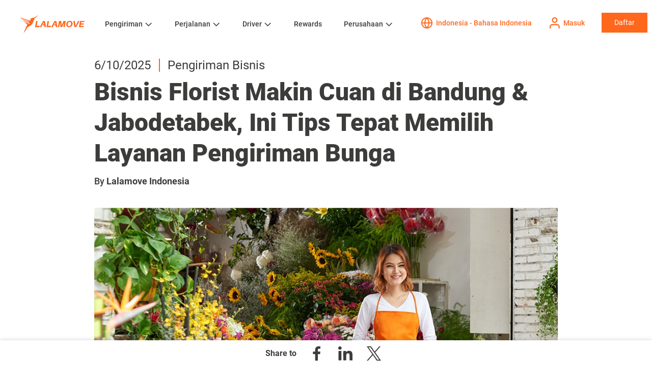

--- FILE ---
content_type: text/html; charset=UTF-8
request_url: https://www.lalamove.com/id/blog/layanan-pengiriman-bunga-pebisnis-florist/
body_size: 16230
content:
<!doctype html><html lang="id"><head>    
    <meta charset="utf-8">
    <title>Bisnis Florist Makin Cuan di Bandung &amp; Jabodetabek, Ini Tips Tepat Memilih Layanan Pengiriman Bunga</title>
    
    <link rel="shortcut icon" href="https://www.lalamove.com/hubfs/template/favicon-32x32.png">
    <meta name="description" content="Bisnis florist akan ditentukan dengan bagaimana pengiriman bunga sampai ke tangan konsumen. Apakah masih segar, sudah lusuh, atau layu?&nbsp;">
    
    
      
    

    
    
    
    
    
    
    
    
    <meta name="viewport" content="width=device-width, initial-scale=1">

    
    <meta property="og:description" content="Bisnis florist akan ditentukan dengan bagaimana pengiriman bunga sampai ke tangan konsumen. Apakah masih segar, sudah lusuh, atau layu?&nbsp;">
    <meta property="og:title" content="Bisnis Florist Makin Cuan di Bandung &amp; Jabodetabek, Ini Tips Tepat Memilih Layanan Pengiriman Bunga">
    <meta name="twitter:description" content="Bisnis florist akan ditentukan dengan bagaimana pengiriman bunga sampai ke tangan konsumen. Apakah masih segar, sudah lusuh, atau layu?&nbsp;">
    <meta name="twitter:title" content="Bisnis Florist Makin Cuan di Bandung &amp; Jabodetabek, Ini Tips Tepat Memilih Layanan Pengiriman Bunga">

    

    
    <style>
a.cta_button{-moz-box-sizing:content-box !important;-webkit-box-sizing:content-box !important;box-sizing:content-box !important;vertical-align:middle}.hs-breadcrumb-menu{list-style-type:none;margin:0px 0px 0px 0px;padding:0px 0px 0px 0px}.hs-breadcrumb-menu-item{float:left;padding:10px 0px 10px 10px}.hs-breadcrumb-menu-divider:before{content:'›';padding-left:10px}.hs-featured-image-link{border:0}.hs-featured-image{float:right;margin:0 0 20px 20px;max-width:50%}@media (max-width: 568px){.hs-featured-image{float:none;margin:0;width:100%;max-width:100%}}.hs-screen-reader-text{clip:rect(1px, 1px, 1px, 1px);height:1px;overflow:hidden;position:absolute !important;width:1px}
</style>

<link rel="stylesheet" href="https://www.lalamove.com/hubfs/hub_generated/template_assets/1/35692855169/1768445734306/template_main.min.css">
<link rel="stylesheet" href="https://www.lalamove.com/hubfs/hub_generated/template_assets/1/35695978897/1768473278561/template_theme-overrides.min.css" defer="true">
<link rel="stylesheet" href="https://www.lalamove.com/hubfs/hub_generated/template_assets/1/38039898126/1768473276872/template_odometer-theme-minimal.min.css" defer="true">
<link rel="stylesheet" href="https://www.lalamove.com/hubfs/hub_generated/template_assets/1/36737109209/1768473275587/template_swiper.min.css" defer="true">
<link rel="stylesheet" href="https://www.lalamove.com/hubfs/hub_generated/template_assets/1/36696759958/1768473275588/template_style.min.css" defer="true">
<link rel="stylesheet" href="https://www.lalamove.com/hubfs/hub_generated/module_assets/1/35695953906/1742049673738/module_menu-section.min.css">
<link rel="stylesheet" href="https://www.lalamove.com/hubfs/hub_generated/module_assets/1/36701815212/1761636258496/module_login-btn.min.css">
<link rel="stylesheet" href="https://www.lalamove.com/hubfs/hub_generated/module_assets/1/37943589932/1761885627185/module_language-dropdown.min.css">
<link rel="stylesheet" href="https://www.lalamove.com/hubfs/hub_generated/module_assets/1/38000567951/1761883756236/module_notice-popup.min.css">
<link rel="stylesheet" href="https://www.lalamove.com/hubfs/hub_generated/module_assets/1/37654917399/1758790426083/module_button-container-with-description.min.css">
<link rel="stylesheet" href="https://www.lalamove.com/hubfs/hub_generated/module_assets/1/37607436167/1745481519337/module_social-share-floating-menu.min.css">
<link rel="stylesheet" href="https://www.lalamove.com/hubfs/hub_generated/module_assets/1/36776971123/1755070094606/module_cta-banner-app-dl.min.css">
<link rel="stylesheet" href="https://www.lalamove.com/hubfs/hub_generated/module_assets/1/35695960017/1761883820963/module_social-follow.min.css">
<style>
  @font-face {
    font-family: "Merriweather";
    font-weight: 400;
    font-style: normal;
    font-display: swap;
    src: url("/_hcms/googlefonts/Merriweather/regular.woff2") format("woff2"), url("/_hcms/googlefonts/Merriweather/regular.woff") format("woff");
  }
  @font-face {
    font-family: "Merriweather";
    font-weight: 700;
    font-style: normal;
    font-display: swap;
    src: url("/_hcms/googlefonts/Merriweather/700.woff2") format("woff2"), url("/_hcms/googlefonts/Merriweather/700.woff") format("woff");
  }
</style>

    <script src="https://cdnjs.cloudflare.com/ajax/libs/jquery/3.6.0/jquery.min.js"></script>
<script src="https://cdnjs.cloudflare.com/ajax/libs/jquery-migrate/3.3.2/jquery-migrate.min.js"></script>

    

<!--<script>
(function(g,e,o,t,a,r,ge,tl,y,s){
g.getElementsByTagName(o)[0].insertAdjacentHTML('afterbegin','<style id="georedirect1563259276541style">body{opacity:0.0 !important;}</style>');
s=function(){g.getElementById('georedirect1563259276541style').innerHTML='body{opacity:1.0 !important;}';};
t=g.getElementsByTagName(o)[0];y=g.createElement(e);y.async=true;
y.src='https://geotargetly-api-1.com/gr?id=-LjtVsklLNlXw1bTYpCS&refurl='+g.referrer+'&winurl='+encodeURIComponent(window.location);
t.parentNode.insertBefore(y,t);y.onerror=function(){s()};
georedirect1563259276541loaded=function(redirect){var to=0;if(redirect){to=5000};
setTimeout(function(){s();},to)};
})(document,'script','head');
</script>-->
<link href="//fonts.googleapis.com/css?family=Noto+Sans:700,400,400i,700i" rel="stylesheet">
<link href="https://fonts.googleapis.com/css2?family=Noto+Sans+JP:wght@400;600;700&amp;display=swap" rel="stylesheet">
<script type="text/javascript">
    (function(w,d,s,l,i){w[l]=w[l]||[];w[l].push({'gtm.start':
        new Date().getTime(),event:'gtm.js'});var f=d.getElementsByTagName(s)[0],
        j=d.createElement(s),dl=l!='dataLayer'?'&l='+l:'';j.async=true;j.src=
        'https://www.googletagmanager.com/gtm.js?id='+i+dl;f.parentNode.insertBefore(j,f);
    })(window,document,'script','dataLayer','GTM-N2JSKRT');
</script>
<!-- 
Start of global snippet: Please do not remove
Place this snippet between the <head> and </head> tags on every page of your site.
-->
<!-- Google tag (gtag.js) -->
<script async src="https://www.googletagmanager.com/gtag/js?id=DC-15042599"></script>
<script>
  window.dataLayer = window.dataLayer || [];
  function gtag(){dataLayer.push(arguments);}
  if ($('html').attr('lang') == 'ja-jp'){
  	gtag('js', new Date());
  	gtag('config', 'DC-15042599');
    
    <!-- Begin Mieruca Embed Code -->
    window.__fid = window.__fid || [];__fid.push([333272709]);
    (function() {
    function mieruca(){if(typeof window.__fjsld != "undefined") return; window.__fjsld = 1; var fjs = document.createElement('script'); fjs.type = 'text/javascript'; fjs.async = true; fjs.id = "fjssync"; var timestamp = new Date;fjs.src = ('https:' == document.location.protocol ? 'https' : 'http') + '://hm.mieru-ca.com/service/js/mieruca-hm.js?v='+ timestamp.getTime(); var x = document.getElementsByTagName('script')[0]; x.parentNode.insertBefore(fjs, x); };
    setTimeout(mieruca, 500); document.readyState != "complete" ? (window.attachEvent ? window.attachEvent("onload", mieruca) : window.addEventListener("load", mieruca, false)) : mieruca();
    })();
    <!-- End Mieruca Embed Code -->
  }
</script>
<!-- End of global snippet: Please do not remove -->
<script type="application/ld+json">{"@context":"http://schema.org","@type":"Organization","legalName":"Lalamove","telephone":""}</script>
<script>
    (function(e,a){if(!a.__SV){var b=window;try{var c,l,i,j=b.location,g=j.hash;c=function(a,b){return(l=a.match(RegExp(b+"=([^&]*)")))?l[1]:null};g&&c(g,"state")&&(i=JSON.parse(decodeURIComponent(c(g,"state"))),"mpeditor"===i.action&&(b.sessionStorage.setItem("_mpcehash",g),history.replaceState(i.desiredHash||"",e.title,j.pathname+j.search)))}catch(m){}var k,h;window.mixpanel=a;a._i=[];a.init=function(b,c,f){function e(b,a){var c=a.split(".");2==c.length&&(b=b[c[0]],a=c[1]);b[a]=function(){b.push([a].concat(Array.prototype.slice.call(arguments,
        0)))}}var d=a;"undefined"!==typeof f?d=a[f]=[]:f="mixpanel";d.people=d.people||[];d.toString=function(b){var a="mixpanel";"mixpanel"!==f&&(a+="."+f);b||(a+=" (stub)");return a};d.people.toString=function(){return d.toString(1)+".people (stub)"};k="disable time_event track track_pageview track_links track_forms register register_once alias unregister identify name_tag set_config reset people.set people.set_once people.increment people.append people.union people.track_charge people.clear_charges people.delete_user".split(" ");
        for(h=0;h<k.length;h++)e(d,k[h]);a._i.push([b,c,f])};a.__SV=1.2;b=e.createElement("script");b.type="text/javascript";b.async=!0;b.src="undefined"!==typeof MIXPANEL_CUSTOM_LIB_URL?MIXPANEL_CUSTOM_LIB_URL:"file:"===e.location.protocol&&"//cdn.mxpnl.com/libs/mixpanel-2-latest.min.js".match(/^\/\//)?"https://cdn.mxpnl.com/libs/mixpanel-2-latest.min.js":"//cdn.mxpnl.com/libs/mixpanel-2-latest.min.js";c=e.getElementsByTagName("script")[0];c.parentNode.insertBefore(b,c)}})(document,window.mixpanel||[]);
    function source_detection(){
        if (document.referrer.search('https?://(.*)google.([^/?]*)') === 0) {
            return 'Google';
        } else if (document.referrer.search('https?://(.*)bing.([^/?]*)') === 0) {
            return 'Bing';
        } else if (document.referrer.search('https?://(.*)yahoo.([^/?]*)') === 0) {
            return 'Yahoo';
        } else if (document.referrer.search('https?://(.*)facebook.([^/?]*)') === 0) {
            return 'Facebook';
        } else if (document.referrer.search('https?://(.*)twitter.([^/?]*)') === 0) {
            return 'Twitter';
        } else {
            return '';
        }
    }
    var production_host = ['lalamove.com','www.lalamove.com'];
    var mixpanel_token;
    if(production_host.indexOf(window.location.hostname)){
        mixpanel_token='911bf8c23e562e5b242d9bf391755065';
    }else{
        mixpanel_token='1b08fdde3d8fc3bc88140b59bc2b9578';
    }
    mixpanel.init(mixpanel_token, {
        loaded: function(mixpanel) {
            distinct_id = mixpanel.get_distinct_id();
        }
    });
    mixpanel.register_once({
        "Source": source_detection(),
        "Referrer": document.referrer,
    });
    mixpanel.people.set_once({
        "Source": source_detection(),
        "Referrer": document.referrer,
    });
    mixpanel.time_event('Page view - ' + window.location.pathname);
    mixpanel.track('Page view - ' + window.location.pathname, {
        'Page name' : document.title,
        'Hostname' : window.location.hostname,
        'Url' : window.location.href,
        'Path' : window.location.pathname
    });
    mixpanel.time_event('Page view');
    mixpanel.track('Page view', {
        'Page name' : document.title,
        'Hostname' : window.location.hostname,
        'Url' : window.location.href,
        'Path' : window.location.pathname
    });
  
    // load Branch
	(function(b,r,a,n,c,h,_,s,d,k){if(!b[n]||!b[n]._q){for(;s<_.length;)c(h,_[s++]);d=r.createElement(a);d.async=1;d.src="https://cdn.branch.io/branch-latest.min.js";k=r.getElementsByTagName(a)[0];k.parentNode.insertBefore(d,k);b[n]=h}})(window,document,"script","branch",function(b,r){b[r]=function(){b._q.push([r,arguments])}},{_q:[],_v:1},"addListener applyCode autoAppIndex banner closeBanner closeJourney creditHistory credits data deepview deepviewCta first getCode init link logout redeem referrals removeListener sendSMS setBranchViewData setIdentity track validateCode trackCommerceEvent logEvent disableTracking".split(" "), 0);
    // init Branch
	if (window.location.href.includes("driver")) {
		branch.init('key_live_ab3n82rLiTSkshosEBoekammqBdXGjH8');
	} else {
		branch.init('key_live_dja84gqoL2gdMDDebXh9SdbovwdiS0kf');
	}

</script>
<meta name="google-site-verification" content="ygGLxmGHHhXE61Ni2a-yx0_TWgyjiqApJ2g75F9RUBY">
<meta name="google-site-verification" content="LAajPeD1860GCD4AFDmYPZE7jVvZHhene6E_aUZs_RI">
<meta name="google-site-verification" content="Bvu416_ffpf-g9xiMmXU8jiNFgARsSeuIq7_nGwvm8w">
<meta name="google-site-verification" content="c2XicgQJ8fD81lm2eknzLzOYNwaHHJDrCGHC0sRi-I4">
<meta name="google-site-verification" content="FoanA38zzB306y8Zr8hhB7MR-xRWVb2_pUJiXOTYDBM">
<meta property="og:site_name" content="Lalamove">
<meta property="fb:pages" content="227059407460487">

<!-- Hotjar Tracking Code for www.lalamove.com -->

<meta name="ahrefs-site-verification" content="a558eec6eca6e27af2e93c2be8e0fb52ddb62cfc5d4a4e8c2dd3877629b30962">

<style>
.footer.footer--site-page {
  display: none;
}
</style>





<link rel="amphtml" href="https://www.lalamove.com/id/blog/layanan-pengiriman-bunga-pebisnis-florist/?hs_amp=true">

<meta property="og:image" content="https://www.lalamove.com/hubfs/Feature%20Image%20Blog-02-1-1.jpg">
<meta property="og:image:width" content="1019">
<meta property="og:image:height" content="594">
<meta property="og:image:alt" content="pengiriman bunga">
<meta name="twitter:image" content="https://www.lalamove.com/hubfs/Feature%20Image%20Blog-02-1-1.jpg">
<meta name="twitter:image:alt" content="pengiriman bunga">

<meta property="og:url" content="https://www.lalamove.com/id/blog/layanan-pengiriman-bunga-pebisnis-florist/">
<meta name="twitter:card" content="summary_large_image">

<link rel="canonical" href="https://www.lalamove.com/id/blog/layanan-pengiriman-bunga-pebisnis-florist/">

<meta property="og:type" content="article">
<link rel="alternate" type="application/rss+xml" href="https://www.lalamove.com/id/blog/rss.xml">
<meta name="twitter:domain" content="www.lalamove.com">
<script src="//platform.linkedin.com/in.js" type="text/javascript">
    lang: id_ID
</script>

<meta http-equiv="content-language" content="id">






  <meta name="generator" content="HubSpot"></head>
  <body>
    <div class="body-wrapper   hs-content-id-65947010098 hs-blog-post hs-blog-id-39349780904">
      
      
        <div data-global-resource-path="lalamove-website-2020/templates/partials/header.html"><header class="header">
  <div class="header__container content-wrapper">
    <div class="header__inner">
      
      <div class="header__logo header__logo--main">
        <div id="hs_cos_wrapper_site_logo" class="hs_cos_wrapper hs_cos_wrapper_widget hs_cos_wrapper_type_module widget-type-logo" style="" data-hs-cos-general-type="widget" data-hs-cos-type="module">
  






















  
  <span id="hs_cos_wrapper_site_logo_hs_logo_widget" class="hs_cos_wrapper hs_cos_wrapper_widget hs_cos_wrapper_type_logo" style="" data-hs-cos-general-type="widget" data-hs-cos-type="logo"><a href="https://www.lalamove.com/id/" id="hs-link-site_logo_hs_logo_widget" style="border-width:0px;border:0px;"><img src="https://www.lalamove.com/hubfs/Lalamove%20Website%202020/logo.svg" class="hs-image-widget " height="56" style="height: auto;width:200px;border-width:0px;border:0px;" width="200" alt="Lalamove" title="Lalamove"></a></span>
</div>
      </div>
      

      <div class="header__btn-menu">
        <a href="javascript:;" class="btn-menu"></a>
        <a href="javascript:;" class="btn-close"></a>
      </div>

      
      <div class="header__menu-wrapper">
        <div class="header__menu-inner">
          <div class="header__menu">

            
                <div id="hs_cos_wrapper_navigation-primary" class="hs_cos_wrapper hs_cos_wrapper_widget hs_cos_wrapper_type_module" style="" data-hs-cos-general-type="widget" data-hs-cos-type="module">





























<nav aria-label="Main menu" class="navigation-primary">
  
  
  <ul class="submenu level-1" aria-hidden="false">
    
      
  <li class="has-submenu menu-item hs-skip-lang-url-rewrite">
    <a href="javascript:;" class="menu-link">Pengiriman</a>

    
      <input type="checkbox" id="Pengiriman" class="submenu-toggle">
      <label class="menu-arrow" for="Pengiriman">
        <span class="menu-arrow-bg"></span>
      </label>
      
  
  <ul class="submenu level-2" aria-hidden="true">
    
      
  <li class="has-submenu menu-item hs-skip-lang-url-rewrite">
    <a href="https://www.lalamove.com/id/personal" class="menu-link">Layanan</a>

    
      <input type="checkbox" id="Layanan" class="submenu-toggle">
      <label class="menu-arrow" for="Layanan">
        <span class="menu-arrow-bg"></span>
      </label>
      
  
  <ul class="submenu level-3" aria-hidden="true">
    
      
  <li class="no-submenu menu-item hs-skip-lang-url-rewrite">
    <a href="https://www.lalamove.com/id/layanan/jasa-angkut-barang-pindahan" class="menu-link">Jasa Angkut Barang Pindahan</a>

    
  </li>

    
      
  <li class="no-submenu menu-item hs-skip-lang-url-rewrite">
    <a href="https://www.lalamove.com/id/layanan/sewa-pick-up" class="menu-link">Sewa Pick Up</a>

    
  </li>

    
      
  <li class="no-submenu menu-item hs-skip-lang-url-rewrite">
    <a href="https://www.lalamove.com/id/layanan/sewa-blindvan" class="menu-link">Sewa Blindvan</a>

    
  </li>

    
      
  <li class="no-submenu menu-item hs-skip-lang-url-rewrite">
    <a href="https://www.lalamove.com/id/layanan/sewa-truk" class="menu-link">Sewa Truck</a>

    
  </li>

    
      
  <li class="no-submenu menu-item hs-skip-lang-url-rewrite">
    <a href="https://www.lalamove.com/id/layanan/sewa-mobil-box" class="menu-link">Sewa Mobil Box</a>

    
  </li>

    
  </ul>

    
  </li>

    
      
  <li class="has-submenu menu-item hs-skip-lang-url-rewrite">
    <a href="https://www.lalamove.com/id/business" class="menu-link">Untuk Bisnis</a>

    
      <input type="checkbox" id="Untuk Bisnis" class="submenu-toggle">
      <label class="menu-arrow" for="Untuk Bisnis">
        <span class="menu-arrow-bg"></span>
      </label>
      
  
  <ul class="submenu level-3" aria-hidden="true">
    
      
  <li class="no-submenu menu-item hs-skip-lang-url-rewrite">
    <a href="https://www.lalamove.com/id/business/integrasi-ecommerce" class="menu-link">Integrasi E-Commerce</a>

    
  </li>

    
      
  <li class="no-submenu menu-item hs-skip-lang-url-rewrite">
    <a href="https://www.lalamove.com/id/business/api-solutions" class="menu-link">Solusi API Lalamove</a>

    
  </li>

    
      
  <li class="no-submenu menu-item hs-skip-lang-url-rewrite">
    <a href="https://www.lalamove.com/id/info/pengiriman-customized-solutions/" class="menu-link">Lalamove+  </a>

    
  </li>

    
      
  <li class="no-submenu menu-item hs-skip-lang-url-rewrite">
    <a href="https://www.lalamove.com/id/cerita-mitra-bisnis/" class="menu-link">Cerita Mitra Bisnis</a>

    
  </li>

    
  </ul>

    
  </li>

    
  </ul>

    
  </li>

    
      
  <li class="has-submenu menu-item hs-skip-lang-url-rewrite">
    <a href="javascript:;" class="menu-link">Perjalanan</a>

    
      <input type="checkbox" id="Perjalanan" class="submenu-toggle">
      <label class="menu-arrow" for="Perjalanan">
        <span class="menu-arrow-bg"></span>
      </label>
      
  
  <ul class="submenu level-2" aria-hidden="true">
    
      
  <li class="no-submenu menu-item hs-skip-lang-url-rewrite">
    <a href="https://www.lalamove.com/id/ride" class="menu-link">Perjalanan</a>

    
  </li>

    
  </ul>

    
  </li>

    
      
  <li class="has-submenu menu-item hs-skip-lang-url-rewrite">
    <a href="https://www.lalamove.com/id/driver" class="menu-link">Driver</a>

    
      <input type="checkbox" id="Driver" class="submenu-toggle">
      <label class="menu-arrow" for="Driver">
        <span class="menu-arrow-bg"></span>
      </label>
      
  
  <ul class="submenu level-2" aria-hidden="true">
    
      
  <li class="no-submenu menu-item hs-skip-lang-url-rewrite">
    <a href="https://www.lalamove.com/id/driver" class="menu-link">Gabung menjadi Mitra Driver Lalamove</a>

    
  </li>

    
      
  <li class="no-submenu menu-item hs-skip-lang-url-rewrite">
    <a href="https://www.lalamove.com/id/manajemen-armada" class="menu-link">Manajemen Armada</a>

    
  </li>

    
      
  <li class="no-submenu menu-item hs-skip-lang-url-rewrite">
    <a href="https://www.lalamove.com/id/driver/benefit-gabung-mitra-driver-lalamove" class="menu-link">Beragam Keuntungan sebagai Mitra Driver</a>

    
  </li>

    
  </ul>

    
  </li>

    
      
  <li class="no-submenu menu-item hs-skip-lang-url-rewrite">
    <a href="https://www.lalamove.com/id/lalamove-rewards" class="menu-link">Rewards</a>

    
  </li>

    
      
  <li class="has-submenu menu-item hs-skip-lang-url-rewrite">
    <a href="https://www.lalamove.com/id/about-lalamove" class="menu-link">Perusahaan</a>

    
      <input type="checkbox" id="Perusahaan" class="submenu-toggle">
      <label class="menu-arrow" for="Perusahaan">
        <span class="menu-arrow-bg"></span>
      </label>
      
  
  <ul class="submenu level-2" aria-hidden="true">
    
      
  <li class="no-submenu menu-item hs-skip-lang-url-rewrite">
    <a href="https://www.lalamove.com/id/about-lalamove" class="menu-link">Tentang Kami</a>

    
  </li>

    
      
  <li class="no-submenu menu-item hs-skip-lang-url-rewrite">
    <a href="https://www.lalamove.com/id/deliver-care" class="menu-link">Deliver Care</a>

    
  </li>

    
      
  <li class="no-submenu menu-item hs-skip-lang-url-rewrite">
    <a href="https://www.lalamove.com/id/blog/all" class="menu-link">Blog</a>

    
  </li>

    
      
  <li class="no-submenu menu-item hs-skip-lang-url-rewrite">
    <a href="https://www.lalamove.com/id/newsroom" class="menu-link">Berita</a>

    
  </li>

    
      
  <li class="no-submenu menu-item hs-skip-lang-url-rewrite">
    <a href="https://www.lalamove.com/careers" class="menu-link">Karir</a>

    
  </li>

    
      
  <li class="no-submenu menu-item hs-skip-lang-url-rewrite">
    <a href="https://www.lalamove.com/id/contact" class="menu-link">Hubungi Kami</a>

    
  </li>

    
  </ul>

    
  </li>

    
  </ul>

</nav></div>
            

          </div>

          <div class="header__cta">

            <div class="inline-container btn-lang-container">          
              <a class="icon-btn btn-lang active" href="javascript:openModal('modal-lang');">
                <span class="icon-btn__icon icon-lang"></span>
                <span class="icon-btn__txt">                  
                  
                    Select location
                  
                </span>
              </a>
            </div>
            
            <div class="inline-container btn-login-container">  
              <div id="hs_cos_wrapper_header_login_btn" class="hs_cos_wrapper hs_cos_wrapper_widget hs_cos_wrapper_type_module" style="" data-hs-cos-general-type="widget" data-hs-cos-type="module">




	




   
          <a href="https://lalamove.onelink.me/2vQB/of9j9igz" id="" class="icon-btn btn-login active" target="_blank" rel="noopener">
            <span class="icon-btn__icon icon-login"><!----></span>
            <span class="icon-btn__txt">Masuk</span>
          </a>
</div>
            </div>

            <div class="inline-container btn-signup-container">
              <div id="hs_cos_wrapper_header_signup_btn" class="hs_cos_wrapper hs_cos_wrapper_widget hs_cos_wrapper_type_module" style="" data-hs-cos-general-type="widget" data-hs-cos-type="module"><a class="button" href="javascript:openModal('modal-login');" id="">
  Daftar
</a>


<div class="modal" id="modal-login">
    <div class="modal__wrapper">        
        <div class="modal__close"></div>
        <div class="modal__content">
            <div class="modal__content__wrapper">
                <div class="btn-login-container">
                  
                    
                    
                    
                    
                    
                    <a href="https://www.lalamove.com/id/driver" class="btn-login-large" id="">
                      <img class="lazyload btn-login-large__icon" data-src="https://www.lalamove.com/hubfs/Lalamove%20Website%202020/icon/sign_up_icon/icn_wheel-1.svg" alt="icn_wheel-1">
                      <span class="btn-login-large__desc">Untuk Driver</span>
                    </a>
                  
                    
                    
                    
                    
                    
                      
                    
                    <a href="https://lalamove.onelink.me/2vQB/of9j9igz" class="btn-login-large" id="" target="_blank" rel="noopener">
                      <img class="lazyload btn-login-large__icon" data-src="https://www.lalamove.com/hubfs/Lalamove%20Website%202020/icon/sign_up_icon/icn_users-1.svg" alt="icn_users-1">
                      <span class="btn-login-large__desc">Untuk Pengguna</span>
                    </a>
                  
                </div>
            </div>
        </div>  
    </div> 

    <div class="modal__overlay"></div>
</div></div>
            </div>
          </div>
        </div>
      </div>    
      
    </div>
  </div>
</header></div>
      
      
      

      
        <div data-global-resource-path="lalamove-website-2020/templates/partials/language-popup.html"><div id="hs_cos_wrapper_module_160620842959016" class="hs_cos_wrapper hs_cos_wrapper_widget hs_cos_wrapper_type_module" style="" data-hs-cos-general-type="widget" data-hs-cos-type="module"><div class="modal" id="modal-lang">
    <div class="modal__wrapper">        
        <div class="modal__close"></div>
        <div class="modal__content">
            <div class="modal__content__wrapper">
                <div class="modal__desc">
                  
                    <p>Select location</p>
                  
                </div>                

                
                
                <div class="continent-holder no-border">
                
                    <div class="continent__name">Asia</div>
                   
                    <div class="continent__link">                        
                        
                            
                            
                            
                            
                            
                            
                                <a href="https://www.lalamove.com/en-bd" class="continent__link-item" id="">
                                    Bangladesh - English
                                </a>
                            
                        
                            
                            
                            
                            
                            
                            
                                <a href="https://www.lalamove.com/bn/" class="continent__link-item" id="">
                                    বাংলাদেশ - বাংলা
                                </a>
                            
                        
                            
                            
                            
                            
                            
                            
                                <a href="https://www.lalamove.com/en-hk/" class="continent__link-item" id="">
                                    Hong Kong SAR - English
                                </a>
                            
                        
                            
                            
                            
                            
                            
                            
                                <a href="https://www.lalamove.com/zh-hk/" class="continent__link-item" id="">
                                    香港特別行政區 - 繁體中文
                                </a>
                            
                        
                            
                            
                            
                            
                            
                            
                                <a href="https://www.lalamove.com/en-id/" class="continent__link-item" id="">
                                    Indonesia - English
                                </a>
                            
                        
                            
                            
                            
                            
                            
                            
                                <a href="https://www.lalamove.com/id/" class="continent__link-item" id="">
                                    Indonesia - Bahasa Indonesia
                                </a>
                            
                        
                    </div>

                    <div class="continent__link">                        
                        
                            
                            
                            
                            
                            
                            
                                <a href="https://www.lalamove.com/ja-jp/" class="continent__link-item" id="">
                                    Japan 日本 - Japanese 日本語
                                </a>
                            
                        
                            
                            
                            
                            
                            
                            
                                <a href="https://www.lalamove.com/en-my/" class="continent__link-item" id="">
                                    Malaysia - English
                                </a>
                            
                        
                            
                            
                            
                            
                            
                            
                                <a href="https://www.lalamove.com/ms-my/" class="continent__link-item" id="">
                                    Malaysia - Bahasa Malaysia
                                </a>
                            
                        
                            
                            
                            
                            
                            
                            
                                <a href="https://www.lalamove.com/en-ph/" class="continent__link-item" id="">
                                    Philippines - English
                                </a>
                            
                        
                            
                            
                            
                            
                            
                            
                                <a href="https://www.lalamove.com/en-sg/" class="continent__link-item" id="">
                                    Singapore - English
                                </a>
                            
                        
                            
                            
                            
                            
                            
                            
                                <a href="https://www.lalamove.com/en-tw/" class="continent__link-item" id="">
                                    Taiwan Region - English
                                </a>
                            
                        
                    </div>

                    <div class="continent__link">                        
                        
                            
                            
                            
                            
                            
                            
                                <a href="https://www.lalamove.com/zh-tw/" class="continent__link-item" id="">
                                    台灣地區 - 繁體中文
                                </a>
                            
                        
                            
                            
                            
                            
                            
                            
                                <a href="https://www.lalamove.com/en-th/" class="continent__link-item" id="">
                                    Thailand - English
                                </a>
                            
                        
                            
                            
                            
                            
                            
                            
                                <a href="https://www.lalamove.com/th-th/" class="continent__link-item" id="">
                                    ประเทศไทย – ไทย
                                </a>
                            
                        
                            
                            
                            
                            
                            
                            
                                <a href="https://www.lalamove.com/en-vn/" class="continent__link-item" id="">
                                    Vietnam - English
                                </a>
                            
                        
                            
                            
                            
                            
                            
                            
                                <a href="https://www.lalamove.com/vi-vn/" class="continent__link-item" id="">
                                    Việt Nam - Tiếng Việt
                                </a>
                            
                        
                    </div>
                </div>
                
                
                <div class="continent-holder">
                
                    <div class="continent__name">Europe, Middle East, and Africa (EMEA)</div>
                   
                    <div class="continent__link">                        
                        
                            
                            
                            
                            
                            
                            
                                <a class="continent__link-item" id="" href="javascript:openModal('modal-confirmation',%20'https://www.lalamove.eu/en-de/',%20'You%20are%20switching%20to%20lalamove.eu.%20This%20website%20is%20operated%20by%20a%20data%20controller%20established%20in%20the%20European%20Union.%20It%20is%20intended%20for%20users%20in%20the%20EU/EEA,%20and%20its%20data%20processing%20is%20subject%20to%20the%20requirements%20and%20safeguards%20of%20the%20General%20Data%20Protection%20Regulation%20(GDPR).',%20'Yes,%20switch%20to%20the%20EU%20website',%20'No,%20stay%20on%20.com');"> 
                                  Germany - English
                                </a>
                            
                        
                            
                            
                            
                            
                            
                            
                                <a class="continent__link-item" id="" href="javascript:openModal('modal-confirmation',%20'https://www.lalamove.eu/de-de/',%20'Sie%20wechseln%20zu%20lalamove.eu.%20Diese%20Website%20wird%20von%20einem%20in%20der%20Europäischen%20Union%20ansässigen%20Verantwortlichen%20betrieben.%20Sie%20richtet%20sich%20an%20Nutzerinnen%20und%20Nutzer%20in%20der%20EU/EEA;%20die%20Datenverarbeitung%20unterliegt%20den%20Anforderungen%20und%20Schutzmechanismen%20der%20Datenschutz-Grundverordnung%20(DSGVO).',%20'zur%20EU-Website%20wechseln',%20'auf%20hier%20bleiben');"> 
                                  Germany - German
                                </a>
                            
                        
                            
                            
                            
                            
                            
                            
                                <a href="https://www.lalamove.com/en-sa/" class="continent__link-item" id="">
                                    Kingdom of Saudi Arabia - English
                                </a>
                            
                        
                            
                            
                            
                            
                            
                            
                                <a href="https://www.lalamove.com/ar-sa/" class="continent__link-item" id="">
                                    المملكة العربية السعودية - اللغة العربية
                                </a>
                            
                        
                            
                            
                            
                            
                            
                            
                                <a href="https://www.lalamove.com/en-tr/" class="continent__link-item" id="">
                                    Türkiye - English
                                </a>
                            
                        
                    </div>

                    <div class="continent__link">                        
                        
                            
                            
                            
                            
                            
                            
                                <a href="https://www.lalamove.com/tr-tr/" class="continent__link-item" id="">
                                    Türkiye - Turkish
                                </a>
                            
                        
                            
                            
                            
                            
                            
                            
                                <a href="https://www.lalamove.com/en-ae/" class="continent__link-item" id="">
                                    United Arab Emirates - English
                                </a>
                            
                        
                    </div>

                    <div class="continent__link">                        
                        
                    </div>
                </div>
                
                
                <div class="continent-holder">
                
                    <div class="continent__name">The Americas</div>
                   
                    <div class="continent__link">                        
                        
                            
                            
                            
                            
                            
                            
                                <a href="https://www.lalamove.com/pt-br/" class="continent__link-item" id="">
                                    Brasil - Português
                                </a>
                            
                        
                            
                            
                            
                            
                            
                            
                                <a href="https://www.lalamove.com/es-mx/" class="continent__link-item" id="">
                                    México - Español
                                </a>
                            
                        
                            
                            
                            
                            
                            
                            
                                <a class="continent__link-item" id="" href="javascript:openModal('modal-confirmation',%20'https://www.lalamove.us/en-us/',%20'You%20are%20switching%20to%20lalamove.us.%20This%20website%20is%20operated%20by%20a%20data%20controller%20established%20in%20the%20United%20States.%20It%20is%20intended%20for%20users%20in%20the%20US,%20and%20its%20data%20processing%20is%20subject%20to%20the%20requirements%20and%20safeguards%20of%20the%20US%20regulations.',%20'Yes,%20switch%20to%20the%20US%20website',%20'No,%20stay%20on%20.com');"> 
                                  United States of America - English
                                </a>
                            
                        
                    </div>

                    <div class="continent__link">                        
                        
                    </div>

                    <div class="continent__link">                        
                        
                    </div>
                </div>
                
            </div>
        </div>  
    </div> 

    <div class="modal__overlay"></div>
</div> 
  
<div class="modal" id="modal-confirmation">
    <div class="modal__wrapper">        
        <div class="modal__close"></div>
        <div class="modal__content">
            <div class="modal__content__wrapper">
                <div class="modal__desc" id="confirmation-desc">
                    
                </div>    
                <div class="section button-container text-center">
                    <a href="" target="_blank" class="button" id="confirmation-redirect-url">
                      
                    </a>
                    <a href="javascript:closeModal();" id="confirmation-no-btn" class="button button-grey button-close">
                      
                    </a>
                </div>
            </div>  
        </div> 
    </div> 
    <div class="modal__overlay"></div>
</div></div></div>
      

      
        <div data-global-resource-path="lalamove-website-2020/templates/partials/notice-popup.html"><div id="hs_cos_wrapper_module_160629213064014" class="hs_cos_wrapper hs_cos_wrapper_widget hs_cos_wrapper_type_module" style="" data-hs-cos-general-type="widget" data-hs-cos-type="module"><div class="modal" id="modal-notice" data-active-popup="false">
    <div class="modal__wrapper">        
        <div class="modal__close"></div>
        <div class="modal__content">
            <div class="modal__content__wrapper">
                <div class="modal__title"><p><span>Covid-19</span></p></div>
                <div class="modal__desc"><p><span>Entregando Cuidado na Covid-19: A Lalamove continua apoiando pessoas com necessidades de entrega neste período. No entanto, nós levamos a segurança dos motoristas parceiros e clientes a sério e tomamos medidas necessárias para termos entregas mais seguras.</span></p></div>
                
                <div class="section button-container">
                
                </div>
            </div>
        </div>  
    </div> 

    <div class="modal__overlay"></div>
</div></div></div>
      

      
<style>
  .date-format--us {
    display: none;
  }
  
  html[lang="en-us"] .date-format--us {
    display: block;
  }
  
  html[lang="en-us"] .date-format--default {
    display: none;
  }
  
  .zh-hk-text, .tr-tr-text {
    display: none; 
  }
  
  html[lang="zh-hk"] .default-text, html[lang="zh-hk"] .tr-tr-text, html[lang="tr-tr"] .default-text, html[lang="tr-tr"] .zh-hk-text {
    display: none !important;
  }
  
  html[lang="zh-hk"] .zh-hk-text {
    display: block;
  }
  
  html[lang="tr-tr"] .tr-tr-text {
    display: block;
  }
  
</style>
<main class="body-container-wrapper">
  <div class="body-container body-container--blog-post">

    
    <div class="content-wrapper">
      <article class="blog-post">
        <div class="blog-post__head">
          <div class="blog-post__timestamp">
            <span class="date-format--default">6/10/2025</span>
            <span class="date-format--us">10/06/2025</span>
          </div>
          
          <div id="hs_cos_wrapper_module_16055992205596" class="hs_cos_wrapper hs_cos_wrapper_widget hs_cos_wrapper_type_module" style="" data-hs-cos-general-type="widget" data-hs-cos-type="module"><div class="blog-post__head-tags">
    Pengiriman Bisnis
  </div></div>
        </div>
        
        <div class="blog-post__title">
          <h1><span id="hs_cos_wrapper_name" class="hs_cos_wrapper hs_cos_wrapper_meta_field hs_cos_wrapper_type_text" style="" data-hs-cos-general-type="meta_field" data-hs-cos-type="text">Bisnis Florist Makin Cuan di Bandung &amp; Jabodetabek, Ini Tips Tepat Memilih Layanan Pengiriman Bunga</span></h1>
        </div>

        <div class="blog-post__meta">
          By
          <a href="https://www.lalamove.com/id/blog/author/lalamove-indonesia">
            Lalamove Indonesia
          </a>          
        </div>
        
        <div class="blog-post__img">
          <img src="https://www.lalamove.com/hubfs/Feature%20Image%20Blog-02-1-1.jpg" class="img-responsive" alt="featured image">
        </div>
        
        <div class="blog-post__body">
          <span id="hs_cos_wrapper_post_body" class="hs_cos_wrapper hs_cos_wrapper_meta_field hs_cos_wrapper_type_rich_text" style="" data-hs-cos-general-type="meta_field" data-hs-cos-type="rich_text"><p style="text-align: justify; font-size: 16px;"><em><span style="text-decoration: underline;"><span style="color: #000000; text-decoration: underline;">Bisnis florist akan ditentukan dengan bagaimana pengiriman bunga sampai ke tangan konsumen. Apakah masih segar, sudah lusuh, atau layu?</span></span></em></p>
<!--more--><p style="text-align: justify; font-size: 16px;"><span style="color: #000000;">Bisnis florist kini makin menjanjikan, terutama di kota-kota padat dan dinamis seperti Jabodetabek dan Bandung. Tidak hanya ramai saat momen Valentine atau Hari Ibu, tetapi juga saat wisuda, ulang tahun, grand opening, hingga wedding.</span></p>
<p style="text-align: justify; font-size: 16px;"><span style="color: #000000;">Di tengah tingginya permintaan ini, pengiriman bunga menjadi aspek penting dalam menjaga kualitas layanan. Apalagi, produk bunga segar sangat rentan rusak jika proses kirimnya tidak tepat.</span></p>
<h2 style="font-size: 16px; text-align: center;"><span style="color: #f16622;"><strong>Peluang Bisnis Florist di Jabodetabek &amp; Bandung</strong></span></h2>
<p style="text-align: justify; font-size: 16px;"><span style="color: #000000;">Bisnis florist bukan lagi sekadar usaha musiman. Kini, tren pemberian bunga untuk berbagai kebutuhan terus meningkat, mulai dari acara pribadi seperti ulang tahun, <em>anniversary</em>, hingga acara korporat seperti <em>launching</em> produk, pemberian kepada klien, atau dekorasi <em>event</em>. Dua wilayah yang paling potensial untuk bisnis ini adalah Jabodetabek dan Bandung.</span></p>
<p style="text-align: justify; font-size: 16px;"><span style="color: #000000;">Di Jabodetabek, padatnya jumlah penduduk serta budaya <em>gifting</em> yang kuat menjadikan permintaan buket bunga sangat tinggi, terutama di kota-kota besar, seperti Bekasi, Depok, dan Tangerang. Banyak anak muda hingga keluarga muda mencari florist yang bisa menyediakan bunga segar dengan cepat, bahkan dalam hitungan jam. Hal ini membuka peluang besar bagi bisnis florist berbasis <em>online</em> atau rumahan.</span></p>
<p style="text-align: justify; font-size: 16px;"><span style="color: #000000;">Sementara itu, Bandung dikenal dengan kota romantis dan tren <em>lifestyle</em> yang kuat. Banyak pengguna di Bandung mencari bunga untuk kebutuhan <em>prewedding, anniversary</em>, atau hanya sekadar memberi kejutan kecil. Potensi ini semakin besar ketika florist mampu menjangkau pengiriman instan antar-kecamatan dengan biaya yang tetap terjangkau.</span></p>
<p style="text-align: justify; font-size: 16px;"><span style="color: #000000;">Ditambah lagi, perkembangan platform e-commerce dan media sosial turut memudahkan promosi dan transaksi <em>florist</em> lokal. Konsumen kini bisa memesan bunga dari Instagram, WhatsApp, atau <em>marketplace</em> dan langsung dikirim ke penerima hanya dalam waktu beberapa jam.</span></p>
<p style="text-align: justify; font-size: 16px;"><span style="color: #000000;">Namun, kecepatan pengiriman inilah yang jadi kunci! Karena bunga termasuk barang yang sangat sensitif, keberhasilan bisnis florist akan sangat tergantung pada jasa pengiriman yang cepat, aman, dan fleksibel.</span></p>
<p style="text-align: justify; font-size: 16px;"><span style="color: #f16622;"><a href="/id/blog/tips-memulai-bisnis-toko-bunga-untuk-pemula/" rel="noopener" target="_blank" style="text-decoration: underline; color: #f16622;">Baca juga: 9 Tips Memulai Bisnis Florist untuk Pemula dengan Budget Rendah</a></span></p>
<h2 style="font-size: 16px; text-align: center;"><span style="color: #f16622;"><strong>Memilih Jasa Kirim Instan yang Memiliki Armada Roda Empat</strong></span></h2>
<p style="text-align: justify; font-size: 16px;"><span style="color: #000000;">Bunga segar merupakan produk yang sensitif terhadap kondisi eksternal seperti cahaya dan temperatur. Mengirim bunga melalui jasa kirim armada motor tentu sangat berisiko layu saat sampai ke tangan konsumen. Oleh karena itu, bekerja sama dengan penyedia <span style="color: #f16622;"><a href="/id/personal" style="color: #f16622; text-decoration: underline;" rel="noopener" target="_blank">jasa pengiriman instan</a></span> yang sesuai menjadi hal penting untuk dipertimbangkan.&nbsp;</span></p>
<p style="text-align: justify; font-size: 16px;"><span style="color: #000000;">Untuk menjaga kesegaran bunga sampai ke tangan konsumen, setidaknya dibutuhkan armada roda empat untuk proses pengirimannya. Lalamove sebagai penyedia jasa pengiriman instan memiliki pilihan armada roda empat yang beragam sehingga dapat disesuaikan dengan dimensi maupun volum pengiriman bunga.&nbsp;</span></p>
<p style="text-align: justify; font-size: 16px;"><span style="color: #000000;">Sebagai contoh, untuk buket bunga segar dengan diameter 40 hingga 50 cm bisa menggunakan armada sedan untuk pengirimannya. Sementara buket bunga segar ukuran jumbo dengan diameter mulai dari 70 cm bisa <a href="/id/layanan/sewa-blindvan" style="color: #000000;" rel="noopener" target="_blank"><span style="text-decoration: underline; color: #f16622;">sewa blind van</span>,</a> tergantung banyaknya buket bunga yang akan dikirimkan.&nbsp;</span></p>
<p style="text-align: justify; font-size: 16px;"><span style="color: #000000;">Pengiriman bunga dengan armada roda empat Lalamove akan meminimalkan resiko layu dan lusuh karena pengaruh kondisi eksternal. Pebisnis florist bisa mendaftar jadi <span style="color: #f16622;"><a href="/id/business" style="color: #f16622; text-decoration: underline;" rel="noopener" target="_blank">Mitra Bisnis Lalamove</a><span style="text-decoration: underline;"></span></span> untuk menikmati beragam keuntungan dan fasilitas layanan jasa kirim instan Lalamove khusus untuk pebisnis.&nbsp;</span></p>
<p style="text-align: justify; font-size: 16px;"><span style="color: #000000;">Yuk, pelajari dan daftar Mitra Bisnis Lalamove <span style="color: #f16622;"><a href="/id/benefit-mitrabisnis" style="color: #f16622; text-decoration: underline;" rel="noopener" target="_blank">di sini</a><span style="text-decoration: underline;">!</span></span></span></p>
<p style="text-align: justify; font-size: 16px;"><span style="color: #000000;"><span style="color: #f16622;"><a href="/id/blog/alasan-penting-dan-cara-memilih-layanan-pengiriman-bunga-yang-tepat" style="color: #f16622; text-decoration: underline;" rel="noopener" target="_blank">Baca Juga: 'Alasan Penting dan Cara Memilih Layanan Pengiriman Bunga yang Tepat'</a></span></span></p>
<h2 style="font-size: 16px; text-align: center;"><span style="color: #f16622;"><strong>Memilih Layanan Pengiriman Instan yang Efektif dan Efisien</strong></span></h2>
<p style="text-align: justify; font-size: 16px;"><span style="color: #000000;">Beberapa pebisnis florist telah memiliki armada khusus untuk menunjang proses pengiriman bunga sehingga tidak bergantung ada penyedia layanan jasa kirim instan. Namun, pada kondisi <em>peak season</em> seperti Valentine, armada eksisting mungkin akan sangat kesulitan memenuhi permintaan pengiriman bunga. Salah-salah Anda akan kehilangan banyak order karena kegagalan memenuhi ekspektasi waktu pengiriman bunga.&nbsp;</span></p>
<p style="text-align: justify; font-size: 16px;"><span style="color: #000000;">Lalamove sebagai penyedia layanan jasa kirim instan tidak hanya menyediakan pilihan armada roda empat yang beragam namun juga kemudahan bagi pebisnis untuk mengatur jadwal pengiriman bunga.&nbsp;</span></p>
<p style="text-align: justify; font-size: 16px;"><span style="color: #000000;">Dengan fasilitas pengantaran Multi-Stop, Anda bisa menghemat waktu serta ongkos pengiriman karena bisa kirim bunga ke banyak titik sekaligus. Proses pemesanan layanan kirim instan melalui aplikasi jasa kirim Lalamove juga praktis dan anti ribet.&nbsp;</span></p>
<p style="text-align: justify; font-size: 16px;"><span style="color: #000000;">Dapatkan prioritas pengiriman, diskon 70%, <em>cashback </em>hingga Rp5 juta per bulan*, <em>dedicated customer servic</em>e, serta keuntungan lainnya dengan mendaftar sebagai Mitra Bisnis Lalamove.&nbsp;</span></p>
<p style="font-size: 18px; text-align: center;"><span style="color: #000000;"><strong>Yuk, Mulai Bisnis Florist-mu Bersama Lalamove!</strong></span></p>
<p style="font-size: 18px; text-align: center;"><span style="color: #000000;"><strong><!--HubSpot Call-to-Action Code --><span class="hs-cta-wrapper" id="hs-cta-wrapper-4929de6d-d248-4a60-99e4-0d5518fe0014"><span class="hs-cta-node hs-cta-4929de6d-d248-4a60-99e4-0d5518fe0014" id="hs-cta-4929de6d-d248-4a60-99e4-0d5518fe0014"><!--[if lte IE 8]><div id="hs-cta-ie-element"></div><![endif]--><a href="https://cta-redirect.hubspot.com/cta/redirect/3342377/4929de6d-d248-4a60-99e4-0d5518fe0014" target="_blank" rel="noopener"><img class="hs-cta-img" id="hs-cta-img-4929de6d-d248-4a60-99e4-0d5518fe0014" style="border-width:0px;margin: 0 auto; display: block; margin-top: 20px; margin-bottom: 20px" src="https://no-cache.hubspot.com/cta/default/3342377/4929de6d-d248-4a60-99e4-0d5518fe0014.png" alt="Gabung Mitra Bisnis Lalamove Sekarang!" align="middle"></a></span><script charset="utf-8" src="/hs/cta/cta/current.js"></script><script type="text/javascript"> hbspt.cta._relativeUrls=true;hbspt.cta.load(3342377, '4929de6d-d248-4a60-99e4-0d5518fe0014', {"useNewLoader":"true","region":"na1"}); </script></span><!-- end HubSpot Call-to-Action Code --></strong></span></p></span>
        </div>
        
        <div id="hs_cos_wrapper_module_160559969100012" class="hs_cos_wrapper hs_cos_wrapper_widget hs_cos_wrapper_type_module" style="" data-hs-cos-general-type="widget" data-hs-cos-type="module"></div>

        
      </article>
    </div>
    

    <!-- 
    
     -->

    <div class="blog-recent-posts">
      <div class="section content-wrapper">
        <div class="blog-recent-posts-title">Read more</div>
        <div class="blog-recent-posts__list">
          <!-- 
  
      <a href="https://www.lalamove.com/id/blog/bisnis/bisnis-jastip-makanan-bandung-paling-laku/" class="blog-recent-posts__post">
        <div class="blog-recent-posts__image" style="background-image: url('https://www.lalamove.com/hubfs/bisnis%20jastip%20makanan%20bandung%20paling%20laku.jpg');"></div>
        <h3 class="blog-recent-posts__title">Mau Usaha Jastip? Ketahui 10 Makanan dari Bandung Paling Banyak Dicari Jastipers</h3>
        <p style="text-align: justify; font-size: 16px;"><em><span style="text-decoration: underline;"><span style="color: #000000; text-decoration: underline;">Bisnis jastip di bidang kuliner ternyata banyak sekali peminatnya. Berikut tips bisnis jastip...</span></span></em></p>
      </a>
    

  
      <a href="https://www.lalamove.com/id/blog/bisnis/cara-menyusun-rencana-bisnis/" class="blog-recent-posts__post">
        <div class="blog-recent-posts__image" style="background-image: url('https://www.lalamove.com/hubfs/cara%20menyusun%20rencana%20bisnis.jpg');"></div>
        <h3 class="blog-recent-posts__title">5 Langkah Menyusun Rencana Bisnis agar Berjalan Efektif dan Efisien</h3>
        <p style="text-align: justify; font-size: 16px;"><em><span style="text-decoration: underline;"><span style="color: #000000; text-decoration: underline;">Sebuah bisnis akan berjalan dengan lancar jika kita mengetahui cara menyusun rencana bisnis yang...</span></span></em></p>
      </a>
    

  
      <a href="https://www.lalamove.com/id/blog/bisnis/tren-multi-pick-up-point-logistik/" class="blog-recent-posts__post">
        <div class="blog-recent-posts__image" style="background-image: url('https://www.lalamove.com/hubfs/tren%20multi%20pick%20up%20point%20logistik.jpg');"></div>
        <h3 class="blog-recent-posts__title">Efisiensi Logistik: Mengapa Multi Pick Up Point Jadi Tren Baru Pengiriman?</h3>
        <p style="text-align: justify; font-size: 16px;"><em><span style="text-decoration: underline;"><span style="color: #000000; text-decoration: underline;">Di zaman bisnis harus serba cepat, tren Multi Pick Up Point logistik sangatlah menuntut para...</span></span></em></p>
      </a>
    

 -->
          <span id="hs_cos_wrapper_" class="hs_cos_wrapper hs_cos_wrapper_widget hs_cos_wrapper_type_related_blog_posts" style="" data-hs-cos-general-type="widget" data-hs-cos-type="related_blog_posts"><div id="related-blog-posts-3671641768473772241">
</div>
<script type="text/javascript">
  const xhttp_3671641768473772241 = new XMLHttpRequest();
  xhttp_3671641768473772241.open("GET", '/_hcms/related-blog-posts-callback?blogPostId=65947010098&blogId=39349780904&targetBlogPostIds=65947010098&macro=default&limit=6&templatePath=lalamove-website-2020%2Ftemplates%2Fblog-post.html&contentId=65947010098&requestPath=%2Fid%2Fblog%2Flayanan-pengiriman-bunga-pebisnis-florist%2F&hs-expires=1799971200&hs-version=1&hs-signature=AM6Wq0aMb9d2uV1IqCXCB3JcjDWprPeZgA');
  xhttp_3671641768473772241.onreadystatechange = function() {
    if (this.readyState == XMLHttpRequest.DONE) {
      if (this.status == 200) {
        var id = setInterval(function() {
          var formattingFunction = blog_post_formatter;
          if (formattingFunction !== undefined) {
            clearTimeout(id);
            document.getElementById('related-blog-posts-3671641768473772241').outerHTML = formattingFunction(JSON.parse(xhttp_3671641768473772241.responseText));
          }
        }, 50);

        setTimeout(function() {
          clearTimeout(id);
        }, 10000);
      } else {
        console.error('Error: ', this.statusText);
      }
    }
  };
  xhttp_3671641768473772241.send();
</script>
</span>

          <script>
            var blog_post_formatter = function(blogposts) {
              var formatted = "<div class='related-blog-item__row'>";

              for (var i = 0; i < blogposts.length; i++) {
                if (i < 3) {
                  var blogpost = blogposts[i];
                  formatted += `<div class="related-blog-item__wrapper show"><a class="related-blog-item__link" href="${blogpost.url}">`;
                  if (blogpost.featuredImage) {
                    formatted += `<span class="related-blog-item__img-wrapper"><span class="related-blog-item__img blog-item__img" style="background-image:url('${blogpost.featuredImage}')"></span></span>`;
                  }
                  formatted += `<span class="related-blog-item__desc">`;
                  /* formatted += `<span>Related Post ${i + 1}/${blogposts.length}</span><br>`; */
                  /* formatted += `<div class="hs-related-blog-byline">by <span class="related-blog-author">${blogpost.blogAuthor.fullName}</span><span class="related-blog-posted-at"> posted on </span><span class="related-blog-date">${new Date(blogpost.publishDate).toLocaleDateString()}</span></div>`; */
                  formatted += `<span class="related-blog-item__date">${new Date(blogpost.publishDate).toLocaleDateString()}</span>`;
                  formatted += `<span class="related-blog-item__title">${blogpost.name}</span>`;
                  /* formatted += `<p class="related-blog-post-summary">${blogpost.postSummary}<a href="${blogpost.url}">Read more</a></p>`; */
                  
                  /* formatted += '<div class="related-blog-tags">';
                  if (blogpost.tagList.length > 0) {
                    formatted += `Tags: ${blogpost.tagList.map(tag => tag.label).join(", ")}`;
                  } */
                  formatted += `</span>`;
                  formatted += `<span class="related-blog-item__read-more btn-read-more">Read more</span>`;
                  formatted += '</a></div>';
                }
              }
              formatted += '</div>';
              return formatted;
            }
          </script>
        </div>
      </div>
    </div>
    
    
    <div id="hs_cos_wrapper_module_16055114020535" class="hs_cos_wrapper hs_cos_wrapper_widget hs_cos_wrapper_type_module" style="" data-hs-cos-general-type="widget" data-hs-cos-type="module"><div class="share-nav">
  <div class="share-nav__title">
     Share to
  </div>
  <div class="share-nav__wrapper">
    <a class="share-nav__btn btn-share-fb" href="javascript:;"><!--Share to Facbook--></a>
    <a class="share-nav__btn btn-share-in" href="javascript:;"><!--Share to LinkedIn--></a>
    <a class="share-nav__btn btn-share-twitter" href="javascript:;"><!--Share to Twitter--></a>
  </div>
</div>

<img class="img-preload lazyload" data-src="https://www.lalamove.com/hubfs/raw_assets/public/lalamove-website-2020/images/icon/icon-share-fb-active.svg">
    <img class="img-preload lazyload" data-src="https://www.lalamove.com/hubfs/raw_assets/public/lalamove-website-2020/images/icon/icon-share-in-active.svg">
    <img class="img-preload lazyload" data-src="https://www.lalamove.com/hubfs/raw_assets/public/lalamove-website-2020/images/icon/icon-share-twitter-active.svg"></div>

    <div id="hs_cos_wrapper_module_16052451604741" class="hs_cos_wrapper hs_cos_wrapper_widget hs_cos_wrapper_type_module" style="" data-hs-cos-general-type="widget" data-hs-cos-type="module"><div class="app-dl-banner-container">
  <div class="app-dl-banner">
    <div class="app-dl-banner__img" style="background-image: url('https://www.lalamove.com/hubfs/hkg_home_banner_en-1.jpg');"></div>
    <div class="app-dl-banner__content">
      <div class="section app-dl-banner__section">
        
      </div>
    </div>
  </div>
</div></div>

  </div>
</main>


      
      
        <div data-global-resource-path="lalamove-website-2020/templates/partials/footer.html"><footer class="footer">
  <div class="footer__container content-wrapper">

    
    <div class="footer__row">
      <div class="footer__logo">
        <div id="hs_cos_wrapper_site_logo" class="hs_cos_wrapper hs_cos_wrapper_widget hs_cos_wrapper_type_module widget-type-logo" style="" data-hs-cos-general-type="widget" data-hs-cos-type="module">
  






















  
  <span id="hs_cos_wrapper_site_logo_hs_logo_widget" class="hs_cos_wrapper hs_cos_wrapper_widget hs_cos_wrapper_type_logo" style="" data-hs-cos-general-type="widget" data-hs-cos-type="logo"><a href="https://www.lalamove.com/id/" id="hs-link-site_logo_hs_logo_widget" style="border-width:0px;border:0px;"><img src="https://www.lalamove.com/hubfs/Lalamove%20Website%202020/logo.svg" class="hs-image-widget " height="56" style="height: auto;width:200px;border-width:0px;border:0px;" width="200" alt="Lalamove" title="Lalamove"></a></span>
</div>
        
        
        
      </div>
      <div class="footer__sitemap">
        <div id="hs_cos_wrapper_main_nav" class="hs_cos_wrapper hs_cos_wrapper_widget hs_cos_wrapper_type_module widget-type-menu" style="" data-hs-cos-general-type="widget" data-hs-cos-type="module">
<span id="hs_cos_wrapper_main_nav_" class="hs_cos_wrapper hs_cos_wrapper_widget hs_cos_wrapper_type_menu" style="" data-hs-cos-general-type="widget" data-hs-cos-type="menu"><div id="hs_menu_wrapper_main_nav_" class="hs-menu-wrapper active-branch no-flyouts hs-menu-flow-horizontal" role="navigation" data-sitemap-name="default" data-menu-id="39240008021" aria-label="Navigation Menu">
 <ul role="menu">
  <li class="hs-menu-item hs-menu-depth-1 hs-item-has-children" role="none"><a href="javascript:;" aria-haspopup="true" aria-expanded="false" role="menuitem">Layanan</a>
   <ul role="menu" class="hs-menu-children-wrapper">
    <li class="hs-menu-item hs-menu-depth-2" role="none"><a href="https://www.lalamove.com/id/business" role="menuitem">Bisnis</a></li>
    <li class="hs-menu-item hs-menu-depth-2" role="none"><a href="https://www.lalamove.com/id/personal" role="menuitem">Kirim</a></li>
    <li class="hs-menu-item hs-menu-depth-2" role="none"><a href="https://www.lalamove.com/id/driver" role="menuitem">Driver</a></li>
    <li class="hs-menu-item hs-menu-depth-2" role="none"><a href="https://www.lalamove.com/id/tarif-kirim-barang" role="menuitem">Tarif</a></li>
    <li class="hs-menu-item hs-menu-depth-2" role="none"><a href="https://www.lalamove.com/id/lalamove-rewards" role="menuitem">Rewards</a></li>
    <li class="hs-menu-item hs-menu-depth-2" role="none"><a href="https://www.lalamove.com/id/faq" role="menuitem">FAQs</a></li>
   </ul></li>
  <li class="hs-menu-item hs-menu-depth-1 hs-item-has-children" role="none"><a href="javascript:;" aria-haspopup="true" aria-expanded="false" role="menuitem">Layanan Antar Penumpang</a>
   <ul role="menu" class="hs-menu-children-wrapper">
    <li class="hs-menu-item hs-menu-depth-2" role="none"><a href="https://www.lalamove.com/id/driver" role="menuitem">Driver</a></li>
    <li class="hs-menu-item hs-menu-depth-2" role="none"><a href="https://www.lalamove.com/id/ride" role="menuitem">Perjalanan</a></li>
    <li class="hs-menu-item hs-menu-depth-2" role="none"><a href="https://www.lalamove.com/id/lalamove-rewards" role="menuitem">Rewards</a></li>
    <li class="hs-menu-item hs-menu-depth-2" role="none"><a href="https://www.lalamove.com/id/faq" role="menuitem">FAQs</a></li>
   </ul></li>
  <li class="hs-menu-item hs-menu-depth-1 hs-item-has-children" role="none"><a href="javascript:;" aria-haspopup="true" aria-expanded="false" role="menuitem">Perusahaan</a>
   <ul role="menu" class="hs-menu-children-wrapper">
    <li class="hs-menu-item hs-menu-depth-2" role="none"><a href="https://www.lalamove.com/id/about-lalamove" role="menuitem">Tentang Kami</a></li>
    <li class="hs-menu-item hs-menu-depth-2" role="none"><a href="https://www.lalamove.com/id/deliver-care" role="menuitem">Deliver Care</a></li>
    <li class="hs-menu-item hs-menu-depth-2" role="none"><a href="https://www.lalamove.com/id/blog/all" role="menuitem">Blog</a></li>
    <li class="hs-menu-item hs-menu-depth-2" role="none"><a href="https://www.lalamove.com/id/newsroom" role="menuitem">Berita</a></li>
    <li class="hs-menu-item hs-menu-depth-2" role="none"><a href="javascript:;" role="menuitem">Karir</a></li>
    <li class="hs-menu-item hs-menu-depth-2" role="none"><a href="https://www.lalamove.com/id/contact" role="menuitem">Hubungi Kami</a></li>
    <li class="hs-menu-item hs-menu-depth-2" role="none"><a href="https://www.lalamove.com/id/sitemap" role="menuitem">Peta Situs</a></li>
   </ul></li>
  <li class="hs-menu-item hs-menu-depth-1 hs-item-has-children" role="none"><a href="javascript:;" aria-haspopup="true" aria-expanded="false" role="menuitem">Legal</a>
   <ul role="menu" class="hs-menu-children-wrapper">
    <li class="hs-menu-item hs-menu-depth-2" role="none"><a href="https://www.lalamove.com/id/privacy-policy" role="menuitem">Kebijakan Privasi</a></li>
    <li class="hs-menu-item hs-menu-depth-2" role="none"><a href="https://www.lalamove.com/id/kebijakan-cookie" role="menuitem">Kebijakan Cookie</a></li>
    <li class="hs-menu-item hs-menu-depth-2" role="none"><a href="https://www.lalamove.com/id/terms-and-condition" role="menuitem">Syarat dan Ketentuan</a></li>
    <li class="hs-menu-item hs-menu-depth-2" role="none"><a href="https://www.facebook.com/LalamoveID" role="menuitem">url-facebook</a></li>
    <li class="hs-menu-item hs-menu-depth-2" role="none"><a href="https://www.instagram.com/lalamoveid/" role="menuitem">url-instagram</a></li>
    <li class="hs-menu-item hs-menu-depth-2" role="none"><a href="https://www.youtube.com/channel/UC2YVWH9ZQC1weHk6iV1Yp1Q" role="menuitem">url-youtube</a></li>
    <li class="hs-menu-item hs-menu-depth-2" role="none"><a href="javascript:;" role="menuitem">url-linkedin</a></li>
   </ul></li>
 </ul>
</div></span></div>
      </div>
    </div>
    

    
    <div id="hs_cos_wrapper_footer_social" class="hs_cos_wrapper hs_cos_wrapper_widget hs_cos_wrapper_type_module" style="" data-hs-cos-general-type="widget" data-hs-cos-type="module">

<div id="footer__social-links">
  <a id="" href="javascript:;" aria-haspopup="true" aria-expanded="false" role="menuitem" class="footer__social-links__title large-txt">Ikuti Kami di</a>

  <div class="social-links">
    
      
        
      
      <a class="social-links__link" href="https://www.facebook.com/LalamoveID" rel="noopener" target="_blank" id="url-facebook-f">
        <span id="hs_cos_wrapper_footer_social_" class="hs_cos_wrapper hs_cos_wrapper_widget hs_cos_wrapper_type_icon social-links__icon" style="" data-hs-cos-general-type="widget" data-hs-cos-type="icon"><svg version="1.0" xmlns="http://www.w3.org/2000/svg" viewbox="0 0 264 512" aria-labelledby="facebook-f1" role="img"><title id="facebook-f1">Follow us on Facebook</title><g id="facebook-f1_layer"><path d="M76.7 512V283H0v-91h76.7v-71.7C76.7 42.4 124.3 0 193.8 0c33.3 0 61.9 2.5 70.2 3.6V85h-48.2c-37.8 0-45.1 18-45.1 44.3V192H256l-11.7 91h-73.6v229" /></g></svg></span>
      </a>
    
      
        
      
      <a class="social-links__link" href="https://www.instagram.com/lalamoveid/" rel="noopener" target="_blank" id="url-instagram">
        <span id="hs_cos_wrapper_footer_social__2" class="hs_cos_wrapper hs_cos_wrapper_widget hs_cos_wrapper_type_icon social-links__icon" style="" data-hs-cos-general-type="widget" data-hs-cos-type="icon"><svg version="1.0" xmlns="http://www.w3.org/2000/svg" viewbox="0 0 448 512" aria-labelledby="instagram2" role="img"><title id="instagram2">Follow us on Instagram</title><g id="instagram2_layer"><path d="M224.1 141c-63.6 0-114.9 51.3-114.9 114.9s51.3 114.9 114.9 114.9S339 319.5 339 255.9 287.7 141 224.1 141zm0 189.6c-41.1 0-74.7-33.5-74.7-74.7s33.5-74.7 74.7-74.7 74.7 33.5 74.7 74.7-33.6 74.7-74.7 74.7zm146.4-194.3c0 14.9-12 26.8-26.8 26.8-14.9 0-26.8-12-26.8-26.8s12-26.8 26.8-26.8 26.8 12 26.8 26.8zm76.1 27.2c-1.7-35.9-9.9-67.7-36.2-93.9-26.2-26.2-58-34.4-93.9-36.2-37-2.1-147.9-2.1-184.9 0-35.8 1.7-67.6 9.9-93.9 36.1s-34.4 58-36.2 93.9c-2.1 37-2.1 147.9 0 184.9 1.7 35.9 9.9 67.7 36.2 93.9s58 34.4 93.9 36.2c37 2.1 147.9 2.1 184.9 0 35.9-1.7 67.7-9.9 93.9-36.2 26.2-26.2 34.4-58 36.2-93.9 2.1-37 2.1-147.8 0-184.8zM398.8 388c-7.8 19.6-22.9 34.7-42.6 42.6-29.5 11.7-99.5 9-132.1 9s-102.7 2.6-132.1-9c-19.6-7.8-34.7-22.9-42.6-42.6-11.7-29.5-9-99.5-9-132.1s-2.6-102.7 9-132.1c7.8-19.6 22.9-34.7 42.6-42.6 29.5-11.7 99.5-9 132.1-9s102.7-2.6 132.1 9c19.6 7.8 34.7 22.9 42.6 42.6 11.7 29.5 9 99.5 9 132.1s2.7 102.7-9 132.1z" /></g></svg></span>
      </a>
    
      
        
      
      <a class="social-links__link" href="https://www.youtube.com/channel/UC2YVWH9ZQC1weHk6iV1Yp1Q" rel="noopener" target="_blank" id="url-youtube">
        <span id="hs_cos_wrapper_footer_social__3" class="hs_cos_wrapper hs_cos_wrapper_widget hs_cos_wrapper_type_icon social-links__icon" style="" data-hs-cos-general-type="widget" data-hs-cos-type="icon"><svg version="1.0" xmlns="http://www.w3.org/2000/svg" viewbox="0 0 576 512" aria-labelledby="youtube3" role="img"><title id="youtube3">Follow us on Youtube</title><g id="youtube3_layer"><path d="M549.655 124.083c-6.281-23.65-24.787-42.276-48.284-48.597C458.781 64 288 64 288 64S117.22 64 74.629 75.486c-23.497 6.322-42.003 24.947-48.284 48.597-11.412 42.867-11.412 132.305-11.412 132.305s0 89.438 11.412 132.305c6.281 23.65 24.787 41.5 48.284 47.821C117.22 448 288 448 288 448s170.78 0 213.371-11.486c23.497-6.321 42.003-24.171 48.284-47.821 11.412-42.867 11.412-132.305 11.412-132.305s0-89.438-11.412-132.305zm-317.51 213.508V175.185l142.739 81.205-142.739 81.201z" /></g></svg></span>
      </a>
    
    <a id="url-twitter" class="social-links__link" style="display: none;" href="javascript:;" rel="noopener" target="_blank">
      <span id="hs_cos_wrapper_footer_social__5" class="hs_cos_wrapper hs_cos_wrapper_widget hs_cos_wrapper_type_icon social-links__icon" style="" data-hs-cos-general-type="widget" data-hs-cos-type="icon"><svg version="1.0" xmlns="http://www.w3.org/2000/svg" viewbox="0 0 512 512" aria-labelledby="twitter4735542148670624906"><g id="layer1"><path d="M459.37 151.716c.325 4.548.325 9.097.325 13.645 0 138.72-105.583 298.558-298.558 298.558-59.452 0-114.68-17.219-161.137-47.106 8.447.974 16.568 1.299 25.34 1.299 49.055 0 94.213-16.568 130.274-44.832-46.132-.975-84.792-31.188-98.112-72.772 6.498.974 12.995 1.624 19.818 1.624 9.421 0 18.843-1.3 27.614-3.573-48.081-9.747-84.143-51.98-84.143-102.985v-1.299c13.969 7.797 30.214 12.67 47.431 13.319-28.264-18.843-46.781-51.005-46.781-87.391 0-19.492 5.197-37.36 14.294-52.954 51.655 63.675 129.3 105.258 216.365 109.807-1.624-7.797-2.599-15.918-2.599-24.04 0-57.828 46.782-104.934 104.934-104.934 30.213 0 57.502 12.67 76.67 33.137 23.715-4.548 46.456-13.32 66.599-25.34-7.798 24.366-24.366 44.833-46.132 57.827 21.117-2.273 41.584-8.122 60.426-16.243-14.292 20.791-32.161 39.308-52.628 54.253z"></path></g></svg></span>
      
    </a>
  </div>
</div></div>
    

    
    <div class="footer__row-2">
      <div class="inline-container footer_lang-btn">          
        <a class="icon-btn btn-lang" href="javascript:openModal('modal-lang');">
          <span class="icon-btn__icon icon-lang"></span>
          <span class="icon-btn__txt">
            
            Select location
            
          </span>
        </a>
      </div>

      <div class="footer__copyright">
        <div id="hs_cos_wrapper_footer_copyright_text" class="hs_cos_wrapper hs_cos_wrapper_widget hs_cos_wrapper_type_module widget-type-text" style="" data-hs-cos-general-type="widget" data-hs-cos-type="module"><span id="hs_cos_wrapper_footer_copyright_text_" class="hs_cos_wrapper hs_cos_wrapper_widget hs_cos_wrapper_type_text" style="" data-hs-cos-general-type="widget" data-hs-cos-type="text">© LALAMOVE 2026. ALL RIGHTS RESERVED</span></div>
      </div>
    </div>
    

  </div>

</footer>

<style>
html[lang="tr-tr"] .footer #url-custom_icon svg,
.footer.en-tr-footer #url-custom_icon svg {
  opacity: 0 !important;
} 

html[lang="tr-tr"] .footer #url-custom_icon span,
.footer.en-tr-footer #url-custom_icon span {
    width: 22px;
    height: 22px;
    background: url(https://www.lalamove.com/hubfs/tiktok-icon.svg) no-repeat center;
    background-size: contain;
}

html[lang="tr-tr"] .footer #url-custom_icon span:hover,
.footer.en-tr-footer #url-custom_icon span:hover {
    background: url(https://www.lalamove.com/hubfs/tiktok-icon-active.svg) no-repeat center;
    background-size: contain;
}
</style></div>
      
      
    </div>
    
<!-- HubSpot performance collection script -->
<script defer src="/hs/hsstatic/content-cwv-embed/static-1.1293/embed.js"></script>
<script defer src="https://www.lalamove.com/hubfs/hub_generated/template_assets/1/36511554310/1768473276743/template_appear.min.js"></script>
<script defer src="https://www.lalamove.com/hubfs/hub_generated/template_assets/1/41146192443/1768473276405/template_lazysizes.min.js"></script>
<script defer src="https://www.lalamove.com/hubfs/hub_generated/template_assets/1/38039846368/1768473277770/template_odometer.min.js"></script>
<script defer src="https://www.lalamove.com/hubfs/hub_generated/template_assets/1/36745288300/1768473276592/template_swiper.min.js"></script>
<script defer src="https://www.lalamove.com/hubfs/hub_generated/template_assets/1/35695874129/1768473279753/template_main.min.js"></script>
<script>
var hsVars = hsVars || {}; hsVars['language'] = 'id';
</script>

<script src="/hs/hsstatic/cos-i18n/static-1.53/bundles/project.js"></script>
<script src="https://www.lalamove.com/hubfs/hub_generated/module_assets/1/35695953906/1742049673738/module_menu-section.min.js"></script>
<script src="https://www.lalamove.com/hubfs/hub_generated/module_assets/1/38000567951/1761883756236/module_notice-popup.min.js"></script>
<script src="https://www.lalamove.com/hubfs/hub_generated/module_assets/1/37607436167/1745481519337/module_social-share-floating-menu.min.js"></script>

<!-- Start of HubSpot Analytics Code -->
<script type="text/javascript">
var _hsq = _hsq || [];
_hsq.push(["setContentType", "blog-post"]);
_hsq.push(["setCanonicalUrl", "https:\/\/www.lalamove.com\/id\/blog\/layanan-pengiriman-bunga-pebisnis-florist\/"]);
_hsq.push(["setPageId", "65947010098"]);
_hsq.push(["setContentMetadata", {
    "contentPageId": 65947010098,
    "legacyPageId": "65947010098",
    "contentFolderId": null,
    "contentGroupId": 39349780904,
    "abTestId": null,
    "languageVariantId": 65947010098,
    "languageCode": "id",
    
    
}]);
</script>

<script type="text/javascript" id="hs-script-loader" async defer src="/hs/scriptloader/3342377.js"></script>
<!-- End of HubSpot Analytics Code -->


<script type="text/javascript">
var hsVars = {
    render_id: "734ebdb0-98fb-42c6-b551-a20377f08b56",
    ticks: 1768473771991,
    page_id: 65947010098,
    
    content_group_id: 39349780904,
    portal_id: 3342377,
    app_hs_base_url: "https://app.hubspot.com",
    cp_hs_base_url: "https://cp.hubspot.com",
    language: "id",
    analytics_page_type: "blog-post",
    scp_content_type: "",
    
    analytics_page_id: "65947010098",
    category_id: 3,
    folder_id: 0,
    is_hubspot_user: false
}
</script>


<script defer src="/hs/hsstatic/HubspotToolsMenu/static-1.432/js/index.js"></script>


<!-- Google Tag Manager (noscript) -->
<noscript><iframe src="https://www.googletagmanager.com/ns.html?id=GTM-N2JSKRT" height="0" width="0" style="display:none;visibility:hidden"></iframe></noscript>
<!-- End Google Tag Manager (noscript) -->
<!-- Appsflyer - iframe cross-domain issue temp fix -->
<script>
  	try {
      document.domain = 'lalamove.com'
    } catch (e) {
      console.error('error: top document.domain', e)
    }
</script>

<style>
body div#hs-eu-cookie-confirmation div#hs-eu-cookie-confirmation-inner a#hs-eu-confirmation-button {
    background-color: #fff !important;
    color: #ff671d !important;
}
</style>

<div id="fb-root"></div>
  <script>(function(d, s, id) {
  var js, fjs = d.getElementsByTagName(s)[0];
  if (d.getElementById(id)) return;
  js = d.createElement(s); js.id = id;
  js.src = "//connect.facebook.net/id_ID/sdk.js#xfbml=1&version=v3.0";
  fjs.parentNode.insertBefore(js, fjs);
 }(document, 'script', 'facebook-jssdk'));</script> <script>!function(d,s,id){var js,fjs=d.getElementsByTagName(s)[0];if(!d.getElementById(id)){js=d.createElement(s);js.id=id;js.src="https://platform.twitter.com/widgets.js";fjs.parentNode.insertBefore(js,fjs);}}(document,"script","twitter-wjs");</script>
 




    
    
    
    
    
  
</body></html>

--- FILE ---
content_type: text/css
request_url: https://www.lalamove.com/hubfs/hub_generated/module_assets/1/35695953906/1742049673738/module_menu-section.min.css
body_size: 1181
content:
.navigation-primary{display:inline-block}.navigation-primary a{color:#3c3c3b}.navigation-primary a.active-item{font-weight:600;position:relative}.navigation-primary .submenu.level-1>li>a.active-item:after{background-color:#494a52;bottom:-3px;content:"";height:0;left:0;position:absolute;width:100%}.navigation-primary .submenu{list-style:none;margin:0;padding:0}.navigation-primary .submenu a,.navigation-primary .submenu p{text-decoration:none}.header .navigation-primary .submenu a{display:inline-block;position:relative;transition:color .15s linear}.navigation-primary .submenu a:focus,.navigation-primary .submenu a:hover{color:#3c3c3b}.navigation-primary .submenu a:before{background-color:#ff671d;bottom:-8px;content:"";height:5px;left:0;position:absolute;transform:scaleX(0);transform-origin:right;transition:transform .2s ease-out;width:100%}.navigation-primary .submenu a.active:before,.navigation-primary .submenu a:hover:before{transform:scaleX(1);transform-origin:left}.submenu-toggle{display:none}.submenu.level-1{display:inline-block;white-space:nowrap}.submenu.level-1>li{display:inline-block;padding:15px 20px}.submenu.level-1>li.has-submenu{margin-right:20px;position:relative}.submenu.level-1>.has-submenu>.menu-arrow{background:url(https://www.lalamove.com/hubfs/raw_assets/public/lalamove-website-2020/images/icon/icon-arrow-down.svg) no-repeat 50%;display:block;height:8px;margin-left:1px;position:absolute;right:2px;top:21px;transition:background .15s linear;width:13px}.submenu.level-2{border:0;border-radius:0;-webkit-box-shadow:0 2px 9px 0 rgba(0,0,0,.1);box-shadow:0 2px 9px 0 rgba(0,0,0,.1);font-weight:500;left:-9999px;opacity:0;position:absolute;text-transform:none;top:100%;-webkit-transition:opacity .05s linear;-o-transition:opacity .05s linear;transition:opacity .05s linear;width:140px}.submenu.level-2 li a:before{display:none}.submenu.level-2 li a:hover{color:#ff671d}.submenu.level-2>li:first-child>a{position:relative;z-index:2}.submenu.level-2>li:first-child:before{background-color:#fff;border:2px solid #494a52;border-radius:6px;box-shadow:0 2px 9px 0 rgba(0,0,0,.2);content:"";display:none;height:30px;left:125px;margin-left:20px;overflow:hidden;position:absolute;top:-12px;-webkit-transform:rotate(45deg);-ms-transform:rotate(45deg);transform:rotate(45deg);transition:background-color .15s linear;width:30px;z-index:1}.submenu.level-2>li:first-child.focus:before,.submenu.level-2>li:first-child:hover:before{background-color:#3c3c3a;-webkit-transition:background-color .15s linear;-o-transition:background-color .15s linear;transition:background-color .15s linear}.submenu.level-2>li{border-bottom:0;padding:0}.submenu.level-2 .menu-item .menu-link{background-color:#fff;display:block;padding:13px 15px;-webkit-transition:background-color .15s linear;-o-transition:background-color .15s linear;transition:background-color .15s linear;white-space:break-spaces}.submenu.level-2 .menu-item:first-of-type,.submenu.level-2 .menu-item:first-of-type .menu-link,.submenu.level-2 .menu-item:last-of-type,.submenu.level-2 .menu-item:last-of-type .menu-link{border-radius:0}.submenu.level-2>li:last-child,.submenu.level-2>li:last-child .submenu{border-bottom:none;border-radius:0 0 6px 6px}.submenu.level-2 .menu-item .menu-link:focus,.submenu.level-2 .menu-item .menu-link:hover{background-color:#3c3c3a!important;color:#ff671d!important;cursor:pointer;-webkit-transition:background-color .15s linear;-o-transition:background-color .15s linear;transition:background-color .15s linear}.submenu.level-3 .menu-item .menu-link{padding-left:60px}.submenu.level-1>li.has-submenu.focus .submenu.level-2,.submenu.level-1>li.has-submenu:hover .submenu.level-2{left:15px;opacity:1}.hs-inline-edit .submenu.level-1>li.has-submenu:hover .submenu.level-2,.hs-inline-edit>li.has-submenu.focus .submenu.level-2{visibility:hidden}@media (min-width:768px) and (max-width:1150px){.submenu.level-1>li{padding:15px 8px}.submenu.level-1>li.has-submenu{padding-right:20px}.icon-btn{margin:0 8px}.header__cta .button,.header__cta button{margin-left:5px}}@media (max-width:767px){.navigation-primary{display:block}.navigation-primary .submenu.level-1>li>a.active-item:after{content:none;display:none}.submenu>li>a{display:inline-block;width:auto}.navigation-primary .submenu a:before{bottom:10px}.submenu>.has-submenu{position:relative}.submenu>.has-submenu>a{width:100%}.submenu{display:none}.submenu.level-1{width:100%}.submenu.level-1>li{border-top:0;display:block;padding:0;width:100%}.submenu.level-1>li>a{font-size:25px;font-weight:500;padding:14px 0;width:auto}.submenu.level-1>li.has-submenu{cursor:pointer}.submenu .menu-arrow,.submenu.level-1>.has-submenu>.menu-arrow,.submenu>.has-submenu>.menu-arrow{background:url(https://www.lalamove.com/hubfs/raw_assets/public/lalamove-website-2020/images/icon/icon-arrow-down-orange.svg) no-repeat 50%!important;top:29px}.submenu .menu-arrow-bg,.submenu.level-1>.has-submenu>.menu-arrow-bg,.submenu>.has-submenu>.menu-arrow-bg{background-image:url([data-uri]);background-repeat:no-repeat;display:none;height:20px;margin-left:auto;margin-right:30px;-webkit-transition:-webkit-transform .4s;transition:-webkit-transform .4s;-o-transition:transform .4s;transition:transform .4s;transition:transform .4s,-webkit-transform .4s;width:20px}.submenu.level-2>li:first-child:before{content:none}input[type=checkbox]:checked~.submenu{display:block}input[type=checkbox]:checked~.menu-arrow .menu-arrow-bg{-webkit-transform:rotate(45deg);-ms-transform:rotate(45deg);transform:rotate(45deg);-webkit-transition:-webkit-transform .4s;transition:-webkit-transform .4s;-o-transition:transform .4s;transition:transform .4s;transition:transform .4s,-webkit-transform .4s}.submenu.level-2{border:none;box-shadow:none;opacity:1;position:static;-webkit-transform:unset;-ms-transform:unset;transform:unset;visibility:visible;width:100%;z-index:2}.submenu.level-2 .menu-item{background-color:#fff;border-bottom:none;border-top:0;padding:0}.submenu.level-2 .menu-item .menu-link{font-size:18px;padding:10px 0 10px 10px}.submenu.level-2 .menu-item .menu-link:hover{background-color:#fff!important}.submenu.level-3{margin:0;width:100%}.submenu.level-3,.submenu.level-3>li{background-color:inherit;padding:0}.submenu.level-3 .menu-item .menu-link{padding:7px 90px}.has-submenu.menu-item.focus .submenu.level-2{display:block!important;margin-top:-12px}}.submenu.level-2 .menu-item.has-submenu{position:relative}.submenu.level-2 .menu-item.has-submenu:after{background:url(https://www.lalamove.com/hubfs/raw_assets/public/lalamove-website-2020/images/icon/icon-arrow-down.svg) no-repeat 50%;content:"";height:12px;margin-top:-6px;position:absolute;right:5px;top:50%;-webkit-transform:rotate(270deg);-moz-transform:rotate(270deg);-o-transform:rotate(270deg);-ms-transform:rotate(270deg);transform:rotate(270deg);width:12px;z-index:10}.submenu.level-2 .menu-item.has-submenu:hover:after{background:url(https://www.lalamove.com/hubfs/raw_assets/public/lalamove-website-2020/images/icon/icon-arrow-down-orange.svg) no-repeat 50%}.submenu.level-3{opacity:0;position:absolute;right:-140px;top:-999px;width:140px}.submenu.level-2 .menu-item.has-submenu:hover .submenu.level-3{opacity:1;top:0}.submenu.level-3 .menu-item .menu-link{padding-left:15px}@media (max-width:767px){.submenu.level-2 .menu-item.has-submenu:after{display:none}.submenu.level-3{display:block;opacity:1;position:relative;right:0;top:0;width:100%}.submenu.level-3 .menu-item .menu-link{padding-left:35px}}

--- FILE ---
content_type: text/javascript; charset=utf-8
request_url: https://app.link/_r?sdk=web2.86.5&branch_key=key_live_dja84gqoL2gdMDDebXh9SdbovwdiS0kf&callback=branch_callback__0
body_size: 70
content:
/**/ typeof branch_callback__0 === 'function' && branch_callback__0("1541213314276899708");

--- FILE ---
content_type: application/javascript
request_url: https://www.lalamove.com/hubfs/hub_generated/template_assets/1/38039846368/1768473277770/template_odometer.min.js
body_size: 3878
content:
(function(){var FORMAT_PARSER,MutationObserver,Odometer,TRANSITION_SUPPORT,addClass,createFromHTML,fractionalPart,now,removeClass,requestAnimationFrame,round,transitionCheckStyles,trigger,truncate,wrapJQuery,_jQueryWrapped,_old,_ref,_ref1,__slice=[].slice;FORMAT_PARSER=/^\(?([^)]*)\)?(?:(.)(d+))?$/,transitionCheckStyles=document.createElement("div").style,TRANSITION_SUPPORT=null!=transitionCheckStyles.transition||null!=transitionCheckStyles.webkitTransition||null!=transitionCheckStyles.mozTransition||null!=transitionCheckStyles.oTransition,requestAnimationFrame=window.requestAnimationFrame||window.mozRequestAnimationFrame||window.webkitRequestAnimationFrame||window.msRequestAnimationFrame,MutationObserver=window.MutationObserver||window.WebKitMutationObserver||window.MozMutationObserver,createFromHTML=function(html){var el;return(el=document.createElement("div")).innerHTML=html,el.children[0]},removeClass=function(el,name){return el.className=el.className.replace(new RegExp("(^| )"+name.split(" ").join("|")+"( |$)","gi")," ")},addClass=function(el,name){return removeClass(el,name),el.className+=" "+name},trigger=function(el,name){var evt;if(null!=document.createEvent)return(evt=document.createEvent("HTMLEvents")).initEvent(name,!0,!0),el.dispatchEvent(evt)},now=function(){var _ref,_ref1;return null!=(_ref=null!=(_ref1=window.performance)&&"function"==typeof _ref1.now?_ref1.now():void 0)?_ref:+new Date},round=function(val,precision){return null==precision&&(precision=0),precision?(val*=Math.pow(10,precision),val+=.5,(val=Math.floor(val))/Math.pow(10,precision)):Math.round(val)},truncate=function(val){return val<0?Math.ceil(val):Math.floor(val)},fractionalPart=function(val){return val-round(val)},_jQueryWrapped=!1,(wrapJQuery=function(){var property,_i,_len,_ref,_results;if(!_jQueryWrapped&&null!=window.jQuery){for(_jQueryWrapped=!0,_results=[],_i=0,_len=(_ref=["html","text"]).length;_i<_len;_i++)property=_ref[_i],_results.push(function(property){var old;return old=window.jQuery.fn[property],window.jQuery.fn[property]=function(val){var _ref1;return null==val||null==(null!=(_ref1=this[0])?_ref1.odometer:void 0)?old.apply(this,arguments):this[0].odometer.update(val)}}(property));return _results}})(),setTimeout(wrapJQuery,0),Odometer=function(){function Odometer(options){var k,property,v,_base,_i,_len,_ref,_ref1,_ref2,_this=this;if(this.options=options,this.el=this.options.el,null!=this.el.odometer)return this.el.odometer;for(k in this.el.odometer=this,_ref=Odometer.options)v=_ref[k],null==this.options[k]&&(this.options[k]=v);null==(_base=this.options).duration&&(_base.duration=2e3),this.MAX_VALUES=this.options.duration/125/6|0,this.resetFormat(),this.value=this.cleanValue(null!=(_ref1=this.options.value)?_ref1:""),this.renderInside(),this.render();try{for(_i=0,_len=(_ref2=["innerHTML","innerText","textContent"]).length;_i<_len;_i++)property=_ref2[_i],null!=this.el[property]&&function(property){Object.defineProperty(_this.el,property,{get:function(){var _ref3;return"innerHTML"===property?_this.inside.outerHTML:null!=(_ref3=_this.inside.innerText)?_ref3:_this.inside.textContent},set:function(val){return _this.update(val)}})}(property)}catch(_error){this.watchForMutations()}}return Odometer.prototype.renderInside=function(){return this.inside=document.createElement("div"),this.inside.className="odometer-inside",this.el.innerHTML="",this.el.appendChild(this.inside)},Odometer.prototype.watchForMutations=function(){var _this=this;if(null!=MutationObserver)try{return null==this.observer&&(this.observer=new MutationObserver(function(mutations){var newVal;return newVal=_this.el.innerText,_this.renderInside(),_this.render(_this.value),_this.update(newVal)})),this.watchMutations=!0,this.startWatchingMutations()}catch(_error){0}},Odometer.prototype.startWatchingMutations=function(){if(this.watchMutations)return this.observer.observe(this.el,{childList:!0})},Odometer.prototype.stopWatchingMutations=function(){var _ref;return null!=(_ref=this.observer)?_ref.disconnect():void 0},Odometer.prototype.cleanValue=function(val){var _ref;return"string"==typeof val&&(val=(val=(val=val.replace(null!=(_ref=this.format.radix)?_ref:".","<radix>")).replace(/[.,]/g,"")).replace("<radix>","."),val=parseFloat(val,10)||0),round(val,this.format.precision)},Odometer.prototype.bindTransitionEnd=function(){var event,renderEnqueued,_i,_len,_ref,_results,_this=this;if(!this.transitionEndBound){for(this.transitionEndBound=!0,renderEnqueued=!1,_results=[],_i=0,_len=(_ref="transitionend webkitTransitionEnd oTransitionEnd otransitionend MSTransitionEnd".split(" ")).length;_i<_len;_i++)event=_ref[_i],_results.push(this.el.addEventListener(event,function(){return renderEnqueued||(renderEnqueued=!0,setTimeout(function(){return _this.render(),renderEnqueued=!1,trigger(_this.el,"odometerdone")},0)),!0},!1));return _results}},Odometer.prototype.resetFormat=function(){var format,fractional,parsed,precision,radix,repeating,_ref,_ref1;if((format=null!=(_ref=this.options.format)?_ref:"(,ddd).dd")||(format="d"),!(parsed=FORMAT_PARSER.exec(format)))throw new Error("Odometer: Unparsable digit format");return repeating=(_ref1=parsed.slice(1,4))[0],radix=_ref1[1],precision=(null!=(fractional=_ref1[2])?fractional.length:void 0)||0,this.format={repeating:repeating,radix:radix,precision:precision}},Odometer.prototype.render=function(value){var classes,cls,match,newClasses,theme,_i,_len;for(null==value&&(value=this.value),this.stopWatchingMutations(),this.resetFormat(),this.inside.innerHTML="",theme=this.options.theme,newClasses=[],_i=0,_len=(classes=this.el.className.split(" ")).length;_i<_len;_i++)(cls=classes[_i]).length&&((match=/^odometer-theme-(.+)$/.exec(cls))?theme=match[1]:/^odometer(-|$)/.test(cls)||newClasses.push(cls));return newClasses.push("odometer"),TRANSITION_SUPPORT||newClasses.push("odometer-no-transitions"),theme?newClasses.push("odometer-theme-"+theme):newClasses.push("odometer-auto-theme"),this.el.className=newClasses.join(" "),this.ribbons={},this.formatDigits(value),this.startWatchingMutations()},Odometer.prototype.formatDigits=function(value){var digit,valueDigit,wholePart,_i,_j,_len,_len1,_ref,_ref1;if(this.digits=[],this.options.formatFunction)for(_i=0,_len=(_ref=this.options.formatFunction(value).split("").reverse()).length;_i<_len;_i++)(valueDigit=_ref[_i]).match(/0-9/)?((digit=this.renderDigit()).querySelector(".odometer-value").innerHTML=valueDigit,this.digits.push(digit),this.insertDigit(digit)):this.addSpacer(valueDigit);else for(wholePart=!this.format.precision||!fractionalPart(value)||!1,_j=0,_len1=(_ref1=value.toString().split("").reverse()).length;_j<_len1;_j++)"."===(digit=_ref1[_j])&&(wholePart=!0),this.addDigit(digit,wholePart)},Odometer.prototype.update=function(newValue){var diff,_this=this;if(diff=(newValue=this.cleanValue(newValue))-this.value)return removeClass(this.el,"odometer-animating-up odometer-animating-down odometer-animating"),addClass(this.el,diff>0?"odometer-animating-up":"odometer-animating-down"),this.stopWatchingMutations(),this.animate(newValue),this.startWatchingMutations(),setTimeout(function(){return _this.el.offsetHeight,addClass(_this.el,"odometer-animating")},0),this.value=newValue},Odometer.prototype.renderDigit=function(){return createFromHTML('<span class="odometer-digit"><span class="odometer-digit-spacer">8</span><span class="odometer-digit-inner"><span class="odometer-ribbon"><span class="odometer-ribbon-inner"><span class="odometer-value"></span></span></span></span></span>')},Odometer.prototype.insertDigit=function(digit,before){return null!=before?this.inside.insertBefore(digit,before):this.inside.children.length?this.inside.insertBefore(digit,this.inside.children[0]):this.inside.appendChild(digit)},Odometer.prototype.addSpacer=function(chr,before,extraClasses){var spacer;return(spacer=createFromHTML('<span class="odometer-formatting-mark"></span>')).innerHTML=chr,extraClasses&&addClass(spacer,extraClasses),this.insertDigit(spacer,before)},Odometer.prototype.addDigit=function(value,repeating){var chr,digit,resetted,_ref;if(null==repeating&&(repeating=!0),"-"===value)return this.addSpacer(value,null,"odometer-negation-mark");if("."===value)return this.addSpacer(null!=(_ref=this.format.radix)?_ref:".",null,"odometer-radix-mark");if(repeating)for(resetted=!1;;){if(!this.format.repeating.length){if(resetted)throw new Error("Bad odometer format without digits");this.resetFormat(),resetted=!0}if(chr=this.format.repeating[this.format.repeating.length-1],this.format.repeating=this.format.repeating.substring(0,this.format.repeating.length-1),"d"===chr)break;this.addSpacer(chr)}return(digit=this.renderDigit()).querySelector(".odometer-value").innerHTML=value,this.digits.push(digit),this.insertDigit(digit)},Odometer.prototype.animate=function(newValue){return TRANSITION_SUPPORT&&"count"!==this.options.animation?this.animateSlide(newValue):this.animateCount(newValue)},Odometer.prototype.animateCount=function(newValue){var cur,diff,last,start,tick,_this=this;if(diff=+newValue-this.value)return start=last=now(),cur=this.value,(tick=function(){var delta,fraction;return now()-start>_this.options.duration?(_this.value=newValue,_this.render(),void trigger(_this.el,"odometerdone")):((delta=now()-last)>50&&(last=now(),fraction=delta/_this.options.duration,cur+=diff*fraction,_this.render(Math.round(cur))),null!=requestAnimationFrame?requestAnimationFrame(tick):setTimeout(tick,50))})()},Odometer.prototype.getDigitCount=function(){var i,max,value,values,_i,_len;for(i=_i=0,_len=(values=1<=arguments.length?__slice.call(arguments,0):[]).length;_i<_len;i=++_i)value=values[i],values[i]=Math.abs(value);return max=Math.max.apply(Math,values),Math.ceil(Math.log(max+1)/Math.log(10))},Odometer.prototype.getFractionalDigitCount=function(){var i,parser,parts,value,values,_i,_len;for(parser=/^\-?\d*\.(\d*?)0*$/,i=_i=0,_len=(values=1<=arguments.length?__slice.call(arguments,0):[]).length;_i<_len;i=++_i)value=values[i],values[i]=value.toString(),parts=parser.exec(values[i]),values[i]=null==parts?0:parts[1].length;return Math.max.apply(Math,values)},Odometer.prototype.resetDigits=function(){return this.digits=[],this.ribbons=[],this.inside.innerHTML="",this.resetFormat()},Odometer.prototype.animateSlide=function(newValue){var boosted,cur,diff,digitCount,digits,dist,end,fractionalCount,frame,frames,i,incr,j,mark,numEl,oldValue,start,_base,_i,_k,_l,_len,_len1,_len2,_m,_ref,_results;if(oldValue=this.value,(fractionalCount=this.getFractionalDigitCount(oldValue,newValue))&&(newValue*=Math.pow(10,fractionalCount),oldValue*=Math.pow(10,fractionalCount)),diff=newValue-oldValue){for(this.bindTransitionEnd(),digitCount=this.getDigitCount(oldValue,newValue),digits=[],boosted=0,i=_i=0;0<=digitCount?_i<digitCount:_i>digitCount;i=0<=digitCount?++_i:--_i){if(start=truncate(oldValue/Math.pow(10,digitCount-i-1)),dist=(end=truncate(newValue/Math.pow(10,digitCount-i-1)))-start,Math.abs(dist)>this.MAX_VALUES){for(frames=[],incr=dist/(this.MAX_VALUES+this.MAX_VALUES*boosted*.5),cur=start;dist>0&&cur<end||dist<0&&cur>end;)frames.push(Math.round(cur)),cur+=incr;frames[frames.length-1]!==end&&frames.push(end),boosted++}else frames=function(){_results=[];for(var _j=start;start<=end?_j<=end:_j>=end;start<=end?_j++:_j--)_results.push(_j);return _results}.apply(this);for(i=_k=0,_len=frames.length;_k<_len;i=++_k)frame=frames[i],frames[i]=Math.abs(frame%10);digits.push(frames)}for(this.resetDigits(),i=_l=0,_len1=(_ref=digits.reverse()).length;_l<_len1;i=++_l)for(frames=_ref[i],this.digits[i]||this.addDigit(" ",i>=fractionalCount),null==(_base=this.ribbons)[i]&&(_base[i]=this.digits[i].querySelector(".odometer-ribbon-inner")),this.ribbons[i].innerHTML="",diff<0&&(frames=frames.reverse()),j=_m=0,_len2=frames.length;_m<_len2;j=++_m)frame=frames[j],(numEl=document.createElement("div")).className="odometer-value",numEl.innerHTML=frame,this.ribbons[i].appendChild(numEl),j===frames.length-1&&addClass(numEl,"odometer-last-value"),0===j&&addClass(numEl,"odometer-first-value");return start<0&&this.addDigit("-"),null!=(mark=this.inside.querySelector(".odometer-radix-mark"))&&mark.parent.removeChild(mark),fractionalCount?this.addSpacer(this.format.radix,this.digits[fractionalCount-1],"odometer-radix-mark"):void 0}},Odometer}(),Odometer.options=null!=(_ref=window.odometerOptions)?_ref:{},setTimeout(function(){var k,v,_base,_ref1,_results;if(window.odometerOptions){for(k in _results=[],_ref1=window.odometerOptions)v=_ref1[k],_results.push(null!=(_base=Odometer.options)[k]?(_base=Odometer.options)[k]:_base[k]=v);return _results}},0),Odometer.init=function(){var el,elements,_i,_len,_ref1,_results;if(null!=document.querySelectorAll){for(_results=[],_i=0,_len=(elements=document.querySelectorAll(Odometer.options.selector||".odometer")).length;_i<_len;_i++)el=elements[_i],_results.push(el.odometer=new Odometer({el:el,value:null!=(_ref1=el.innerText)?_ref1:el.textContent}));return _results}},null!=(null!=(_ref1=document.documentElement)?_ref1.doScroll:void 0)&&null!=document.createEventObject?(_old=document.onreadystatechange,document.onreadystatechange=function(){return"complete"===document.readyState&&!1!==Odometer.options.auto&&Odometer.init(),null!=_old?_old.apply(this,arguments):void 0}):document.addEventListener("DOMContentLoaded",function(){if(!1!==Odometer.options.auto)return Odometer.init()},!1),"function"==typeof define&&define.amd?define([],function(){return Odometer}):"undefined"!=typeof exports&&null!==exports?module.exports=Odometer:window.Odometer=Odometer}).call(this);
//# sourceURL=https://3342377.fs1.hubspotusercontent-na1.net/hubfs/3342377/hub_generated/template_assets/1/38039846368/1768473277770/template_odometer.js

--- FILE ---
content_type: image/svg+xml
request_url: https://www.lalamove.com/hubfs/Lalamove%20Website%202020/logo.svg
body_size: 1551
content:
<svg xmlns="http://www.w3.org/2000/svg" width="200" height="56" viewBox="0 0 200 56">
    <g fill="none" fill-rule="evenodd">
        <g>
            <g>
                <g>
                    <path d="M0 0H200V56H0z" transform="translate(-63 -170) translate(63 170)"/>
                    <path fill="#FF671D" d="M55.19.025c.067-.041.153-.03.208.026.063.066.06.17-.006.233-2.42 2.378-8.158 7.92-11.362 10.396-.443.344-3.454 9.081-5.812 14.308-2 4.434-5.127 7.03-13.245 11.462-5.613 3.059-9.328 14.58-14.6 18.907-.053.04-.123.05-.184.025-.094-.04-.14-.147-.1-.241L21.79 28.834c-1.224-.113-4.47-3.013-8.107-6.647-.02-.021-.028-.052-.02-.08.013-.044.06-.069.103-.056l16.33 5.355c.006.001.013 0 .018-.003.012-.007.017-.022.01-.034l-1.113-1.88c-.087-.146-.223-.255-.383-.308l-17.552-5.755c-.1-.033-.189-.09-.261-.164-.59-.612-1.174-1.225-1.753-1.838-.012-.012-.015-.03-.01-.046.008-.024.034-.036.058-.028l18.645 6.116c.008.003.016.002.023-.002.012-.007.016-.023.009-.035l-1.137-1.94c-.063-.107-.165-.186-.283-.222L6.904 14.884c-.201-.066-.382-.182-.526-.338-.525-.568-1.033-1.122-1.519-1.656-.017-.016-.021-.04-.012-.06.012-.028.044-.04.071-.028L25.4 19.526c.007.003.016.002.022-.002.012-.007.016-.023.009-.035l-1.136-1.934c-.064-.11-.165-.192-.284-.233L3.015 10.436l-.363-.125c-.127-.043-.24-.119-.33-.219C1.138 8.777.399 7.942.03 7.522c-.028-.033-.037-.078-.024-.119.022-.064.09-.099.154-.077C3.762 8.513 29.11 16.88 31.097 17.515c0 0-3.272-9.8 11.61-9.8.47 0 9.106-5.52 12.484-7.69zm98.682 17.683c5.675 0 8.822 3.616 8.822 8.32 0 6.845-4.545 11.646-11.078 11.646-5.681 0-8.823-3.616-8.823-8.32 0-6.874 4.545-11.646 11.079-11.646zm45.772.395c.157-.005.287.12.292.276 0 .025-.002.05-.008.073l-.505 2.8c-.02.142-.142.246-.284.245h-9.116c-.141.005-.26.108-.284.247l-.684 3.88c-.036.153.058.306.21.343.027.006.055.008.082.007h8.28c.157-.004.288.12.292.276 0 .025-.002.05-.008.073l-.496 2.795c-.02.141-.142.246-.285.245h-8.499c-.14.004-.26.108-.284.247l-.676 3.914c-.034.153.062.305.215.34.023.005.046.007.07.007h9.171c.157-.005.288.12.292.276 0 .024-.002.05-.007.073l-.506 2.84c-.02.142-.142.246-.284.245h-13.618c-.157.004-.287-.12-.291-.277-.001-.024.001-.049.007-.073l3.29-18.608c.02-.141.141-.246.284-.244zm-30.115-.006c.147 0 .27.112.284.259l1.926 14.597c-.025.157.081.304.238.33.157.025.305-.082.33-.239l7.22-14.77c.05-.103.154-.168.267-.169h3.997c.156-.012.293.104.306.261.005.062-.01.125-.044.177l-9.866 18.6c-.049.098-.151.159-.261.156h-5.278c-.147.006-.274-.101-.292-.247l-3.236-18.608c-.034-.153.062-.305.215-.34.022-.005.046-.007.069-.007zm-42.345-.017c.158 0 .285.127.285.284l.9 13.027c.017.164.163.283.327.267.105-.011.197-.077.241-.173l5.34-13.203c.044-.118.16-.193.285-.185h6.709c.157-.004.287.12.291.277.001.024-.002.048-.007.073l-3.292 18.608c-.02.141-.142.246-.285.244h-3.763c-.157.005-.287-.12-.292-.276 0-.025.002-.05.008-.073l2.148-11.93c.046-.157-.043-.323-.2-.37-.156-.047-.322.042-.369.199l-5.27 12.263c-.044.115-.16.187-.283.179h-4.644c-.157 0-.285-.127-.285-.284l-.94-12.263c.008-.162-.117-.3-.28-.308-.162-.008-.3.117-.308.28l-2.139 12.32c-.018.141-.14.247-.284.246h-3.755c-.164-.005-.294-.143-.288-.308l.004-.041 3.292-18.609c.02-.14.142-.246.284-.244h6.57zm-50.982.017c.144-.001.265.105.284.247l3.233 18.603c.005.023.007.046.007.07-.004.156-.135.28-.291.277h-4.119c-.144-.006-.264-.114-.284-.256l-.705-4.917c-.021-.142-.14-.248-.284-.253H69.8c-.066 0-.131-.015-.19-.044-.206-.104-.289-.355-.185-.56l1.286-2.589c.072-.141.217-.23.375-.23h2.344l.032-.003c.163-.024.275-.175.252-.338l-.736-5.113c.025-.157-.082-.304-.238-.33-.157-.024-.305.082-.33.24l-1.94 3.848-.222.449-.409.815v.015l-4.246 8.538-.284.568c-.048.103-.152.168-.264.165h-3.997c-.049 0-.097-.012-.14-.034-.146-.077-.201-.258-.124-.403l9.87-18.609c.05-.1.154-.16.265-.156zm35.598 0c.141.005.26.108.284.247l3.218 18.609c.006.022.008.046.007.07-.004.156-.134.28-.29.276h-4.122c-.147.001-.27-.11-.284-.255l-.708-4.918c-.016-.144-.138-.253-.284-.252h-4.26c-.067 0-.133-.017-.192-.048-.205-.106-.284-.359-.178-.563l1.287-2.588c.07-.14.214-.23.372-.23h2.344l.032-.003c.162-.024.276-.175.252-.338l-.736-5.113c.025-.157-.081-.304-.239-.33-.157-.024-.304.082-.33.24l-1.581 3.164-.395.792-.568 1.162v.02l-3.898 7.84-.624 1.255c-.048.104-.153.169-.267.165h-3.997c-.062.005-.125-.01-.177-.045-.132-.085-.17-.26-.085-.392l9.869-18.609c.052-.096.154-.156.264-.156zm-23.048 0c.157-.004.287.12.291.276 0 .025-.001.05-.007.074l-2.63 14.83c-.037.153.058.306.21.342.024.006.049.008.073.007h9.059c.157-.012.294.104.306.26.005.063-.01.125-.044.178l-1.634 3.08c-.047.092-.14.152-.244.155H81.724c-.157.004-.287-.12-.291-.276 0-.025.002-.05.007-.073l3.29-18.609c.02-.14.141-.245.284-.244zm-35.612 0c.156-.004.287.12.291.276.001.025-.002.05-.007.074l-2.602 14.83c-.036.153.058.306.211.342.024.006.048.008.073.007h9.059c.156-.012.293.104.305.26.005.063-.01.125-.044.178l-1.634 3.08c-.049.096-.149.157-.258.155H46.13c-.157.004-.287-.12-.292-.276 0-.025.003-.05.008-.073l3.273-18.609c.02-.14.141-.245.284-.244h3.738zm100.479 2.838c-4.23 0-6.204 4.545-6.204 8.323 0 3.059 1.557 5.204 4.451 5.204 4.204 0 6.207-4.537 6.207-8.323 0-3.088-1.56-5.204-4.454-5.204z" transform="translate(-63 -170) translate(63 170)"/>
                </g>
            </g>
        </g>
    </g>
</svg>


--- FILE ---
content_type: image/svg+xml
request_url: https://www.lalamove.com/hubfs/raw_assets/public/lalamove-website-2020/images/icon/icon-share-in.svg
body_size: 587
content:
<?xml version="1.0" encoding="UTF-8"?>
<svg width="22px" height="22px" viewBox="0 0 22 22" version="1.1" xmlns="http://www.w3.org/2000/svg" xmlns:xlink="http://www.w3.org/1999/xlink">
    <!-- Generator: Sketch 63.1 (92452) - https://sketch.com -->
    <title>0.0_general/icn_in</title>
    <desc>Created with Sketch.</desc>
    <g id="Page-1" stroke="none" stroke-width="1" fill="none" fill-rule="evenodd">
        <g id="Artboard" transform="translate(-1168.000000, -714.000000)">
            <g id="icn/22x22/icn_22x22_in" transform="translate(1168.000000, 714.000000)">
                <g id="Group" stroke-width="1">
                    <rect id="Rectangle" x="0" y="0" width="22" height="22"></rect>
                </g>
                <path d="M2.62840576,1.39244223e-06 C1.17708847,0.00146925837 -0.000976431867,1.16340298 6.07297895e-07,2.59223439 C0.000978862571,4.05186169 1.204707,5.23212629 2.66922254,5.20964041 C4.09609865,5.18788776 5.29616061,3.97804932 5.28076267,2.57732527 C5.26463149,1.15338209 4.0763013,-0.00146368329 2.62840576,1.39244223e-06 M0.431143639,7.1598022 C0.292562146,8.13109471 0.356353627,21.076366 0.491268943,21.4950434 C1.43054351,21.6155384 4.50866578,21.5647007 4.91512261,21.4182981 L4.91512261,7.15515837 C3.36677383,7.14513749 1.89345947,7.1101866 0.431143639,7.1598022 M17.441472,21.5370822 C17.441472,21.2017492 17.4422053,20.9140765 17.4412276,20.6261594 C17.4348729,18.2996034 17.444405,15.9728031 17.4089652,13.6464915 C17.4004108,13.1090299 17.2931141,12.5564148 17.1318023,12.041928 C16.9172087,11.358797 16.3966116,10.9550287 15.6865953,10.8130254 C15.1391128,10.7032845 14.595541,10.725526 14.0622344,10.8841493 C13.3077352,11.1087637 12.8018027,11.6134741 12.6180051,12.3677289 C12.4757574,12.9516287 12.375793,13.5602141 12.3679718,14.1595119 C12.3388868,16.3880587 12.3557512,18.6170944 12.3555068,20.84613 L12.3555068,21.4153651 C11.9094552,21.565434 8.83206619,21.6104057 7.89987957,21.4930881 C7.76765278,21.0773436 7.69530689,8.41827858 7.81873485,7.27467575 C8.24132286,7.10872013 11.1925954,7.06741454 12.0827432,7.22114956 C12.2455215,7.76838759 12.1047403,8.35668681 12.1946838,8.99582368 C12.2997809,8.90172513 12.3591729,8.86359689 12.3990121,8.81104835 C13.6298699,7.19426426 15.3065349,6.65826917 17.2620738,6.81224861 C17.94716,6.86601921 18.6107381,7.01413276 19.2462088,7.2944731 C20.144911,7.69066464 20.7994458,8.33151239 21.2337656,9.20210724 C21.7783151,10.2934059 21.9662678,11.4704932 21.9770219,12.6707996 C22.0021963,15.4861792 21.9958416,18.3018031 21.9999983,21.1171827 C22.000241,21.2315674 21.9743334,21.3459522 21.9533139,21.5229063 C20.4709563,21.5798543 18.9986196,21.5471031 17.441472,21.5370822" id="Fill-1" fill="#3C3C3B"></path>
            </g>
        </g>
    </g>
</svg>

--- FILE ---
content_type: image/svg+xml
request_url: https://www.lalamove.com/hubfs/raw_assets/public/lalamove-website-2020/images/icon/icon-share-fb.svg
body_size: -256
content:
<svg xmlns="http://www.w3.org/2000/svg" viewBox="0 0 22 22" width="22" height="22">
	<style>
		tspan { white-space:pre }
		.shp0 { fill: none } 
		.shp1 { fill: #3c3c3b } 
	</style>
	<g id="Page-1">
		<g id="Artboard">
			<g id="icn/22x22/icn_22x22_fb">
				<g id="Group">
					<path id="Rectangle" class="shp0" d="M-5 0L17 0L17 22L-5 22L-5 0Z" />
					<path id="Fill-1" fill-rule="evenodd" class="shp1" d="M12.55 22L8.47 22C8.43 20.33 8.46 18.67 8.46 17.02C8.45 15.37 8.46 13.71 8.46 11.99L5.14 11.99C4.99 11.57 4.95 8.83 5.07 8.04C6.17 8.03 7.28 8.02 8.45 8.01C8.45 7.76 8.45 7.57 8.45 7.38C8.45 6.48 8.42 5.59 8.46 4.7C8.52 3.29 8.97 2.04 10.08 1.1C10.88 0.42 11.83 0.03 12.87 0.01C14.02 -0.02 15.18 0.06 16.34 0.1C16.41 0.1 16.47 0.14 16.56 0.16L16.56 3.58C16.28 3.59 16.03 3.61 15.77 3.62C15.14 3.64 14.52 3.63 13.9 3.69C13.09 3.78 12.64 4.19 12.58 4.99C12.52 5.97 12.57 6.95 12.57 7.99C13.85 8.07 15.13 7.97 16.46 8.05C16.29 9.36 16.12 10.63 15.95 11.95L12.55 11.95L12.55 22Z" />
				</g>
			</g>
		</g>
	</g>
</svg>